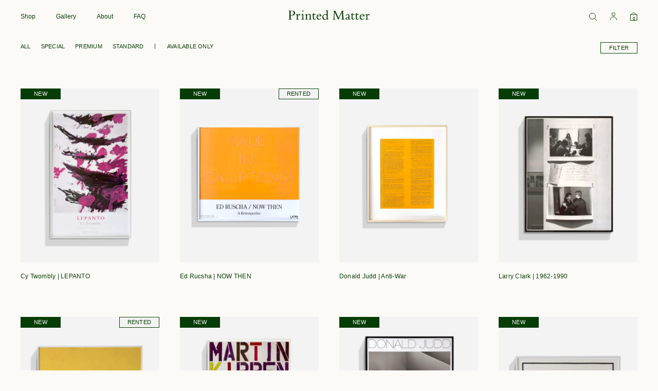

--- FILE ---
content_type: text/html; charset=UTF-8
request_url: https://printedmatter.co/product/category/color/
body_size: 16117
content:
<!doctype html>
<html lang="ja">
<head>
	<!-- Google Tag Manager -->
<script>(function(w,d,s,l,i){w[l]=w[l]||[];w[l].push({'gtm.start':
	new Date().getTime(),event:'gtm.js'});var f=d.getElementsByTagName(s)[0],
	j=d.createElement(s),dl=l!='dataLayer'?'&l='+l:'';j.async=true;j.src=
	'https://www.googletagmanager.com/gtm.js?id='+i+dl;f.parentNode.insertBefore(j,f);
	})(window,document,'script','dataLayer','GTM-545239M');</script>
	<!-- End Google Tag Manager -->
	<meta charset="UTF-8">
	<meta name="description" content="">
	<meta name="viewport" content="width=device-width,initial-scale=1.0">
	<meta name="format-detection" content="telephone=no">
	<title>Color アーカイブ - Printed Matter</title>
	<script type="text/javascript">
/* <![CDATA[ */
window.JetpackScriptData = {"site":{"icon":"","title":"Printed Matter","host":"unknown","is_wpcom_platform":false}};
/* ]]> */
</script>
<meta name='robots' content='index, follow, max-image-preview:large, max-snippet:-1, max-video-preview:-1' />

	<!-- This site is optimized with the Yoast SEO plugin v25.5 - https://yoast.com/wordpress/plugins/seo/ -->
	<link rel="canonical" href="https://printedmatter.co/product/category/color/" />
	<link rel="next" href="https://printedmatter.co/product/category/color/page/2/" />
	<meta property="og:locale" content="ja_JP" />
	<meta property="og:type" content="article" />
	<meta property="og:title" content="Color アーカイブ - Printed Matter" />
	<meta property="og:url" content="https://printedmatter.co/product/category/color/" />
	<meta property="og:site_name" content="Printed Matter" />
	<meta name="twitter:card" content="summary_large_image" />
	<script type="application/ld+json" class="yoast-schema-graph">{"@context":"https://schema.org","@graph":[{"@type":"CollectionPage","@id":"https://printedmatter.co/product/category/color/","url":"https://printedmatter.co/product/category/color/","name":"Color アーカイブ - Printed Matter","isPartOf":{"@id":"https://printedmatter.co/#website"},"primaryImageOfPage":{"@id":"https://printedmatter.co/product/category/color/#primaryimage"},"image":{"@id":"https://printedmatter.co/product/category/color/#primaryimage"},"thumbnailUrl":"https://printedmatter.co/wp-content/uploads/2025/07/PM_Twombly_Lepanto_Retouch.jpg","breadcrumb":{"@id":"https://printedmatter.co/product/category/color/#breadcrumb"},"inLanguage":"ja"},{"@type":"ImageObject","inLanguage":"ja","@id":"https://printedmatter.co/product/category/color/#primaryimage","url":"https://printedmatter.co/wp-content/uploads/2025/07/PM_Twombly_Lepanto_Retouch.jpg","contentUrl":"https://printedmatter.co/wp-content/uploads/2025/07/PM_Twombly_Lepanto_Retouch.jpg","width":1108,"height":1385},{"@type":"BreadcrumbList","@id":"https://printedmatter.co/product/category/color/#breadcrumb","itemListElement":[{"@type":"ListItem","position":1,"name":"Home","item":"https://printedmatter.co/"},{"@type":"ListItem","position":2,"name":"Color"}]},{"@type":"WebSite","@id":"https://printedmatter.co/#website","url":"https://printedmatter.co/","name":"Printed Matter","description":"","potentialAction":[{"@type":"SearchAction","target":{"@type":"EntryPoint","urlTemplate":"https://printedmatter.co/?s={search_term_string}"},"query-input":{"@type":"PropertyValueSpecification","valueRequired":true,"valueName":"search_term_string"}}],"inLanguage":"ja"}]}</script>
	<!-- / Yoast SEO plugin. -->


<link rel="alternate" type="application/rss+xml" title="Printed Matter &raquo; Color カテゴリー のフィード" href="https://printedmatter.co/product/category/color/feed/" />
<style id='wp-img-auto-sizes-contain-inline-css' type='text/css'>
img:is([sizes=auto i],[sizes^="auto," i]){contain-intrinsic-size:3000px 1500px}
/*# sourceURL=wp-img-auto-sizes-contain-inline-css */
</style>
<style id='wp-emoji-styles-inline-css' type='text/css'>

	img.wp-smiley, img.emoji {
		display: inline !important;
		border: none !important;
		box-shadow: none !important;
		height: 1em !important;
		width: 1em !important;
		margin: 0 0.07em !important;
		vertical-align: -0.1em !important;
		background: none !important;
		padding: 0 !important;
	}
/*# sourceURL=wp-emoji-styles-inline-css */
</style>
<style id='wp-block-library-inline-css' type='text/css'>
:root{--wp-block-synced-color:#7a00df;--wp-block-synced-color--rgb:122,0,223;--wp-bound-block-color:var(--wp-block-synced-color);--wp-editor-canvas-background:#ddd;--wp-admin-theme-color:#007cba;--wp-admin-theme-color--rgb:0,124,186;--wp-admin-theme-color-darker-10:#006ba1;--wp-admin-theme-color-darker-10--rgb:0,107,160.5;--wp-admin-theme-color-darker-20:#005a87;--wp-admin-theme-color-darker-20--rgb:0,90,135;--wp-admin-border-width-focus:2px}@media (min-resolution:192dpi){:root{--wp-admin-border-width-focus:1.5px}}.wp-element-button{cursor:pointer}:root .has-very-light-gray-background-color{background-color:#eee}:root .has-very-dark-gray-background-color{background-color:#313131}:root .has-very-light-gray-color{color:#eee}:root .has-very-dark-gray-color{color:#313131}:root .has-vivid-green-cyan-to-vivid-cyan-blue-gradient-background{background:linear-gradient(135deg,#00d084,#0693e3)}:root .has-purple-crush-gradient-background{background:linear-gradient(135deg,#34e2e4,#4721fb 50%,#ab1dfe)}:root .has-hazy-dawn-gradient-background{background:linear-gradient(135deg,#faaca8,#dad0ec)}:root .has-subdued-olive-gradient-background{background:linear-gradient(135deg,#fafae1,#67a671)}:root .has-atomic-cream-gradient-background{background:linear-gradient(135deg,#fdd79a,#004a59)}:root .has-nightshade-gradient-background{background:linear-gradient(135deg,#330968,#31cdcf)}:root .has-midnight-gradient-background{background:linear-gradient(135deg,#020381,#2874fc)}:root{--wp--preset--font-size--normal:16px;--wp--preset--font-size--huge:42px}.has-regular-font-size{font-size:1em}.has-larger-font-size{font-size:2.625em}.has-normal-font-size{font-size:var(--wp--preset--font-size--normal)}.has-huge-font-size{font-size:var(--wp--preset--font-size--huge)}.has-text-align-center{text-align:center}.has-text-align-left{text-align:left}.has-text-align-right{text-align:right}.has-fit-text{white-space:nowrap!important}#end-resizable-editor-section{display:none}.aligncenter{clear:both}.items-justified-left{justify-content:flex-start}.items-justified-center{justify-content:center}.items-justified-right{justify-content:flex-end}.items-justified-space-between{justify-content:space-between}.screen-reader-text{border:0;clip-path:inset(50%);height:1px;margin:-1px;overflow:hidden;padding:0;position:absolute;width:1px;word-wrap:normal!important}.screen-reader-text:focus{background-color:#ddd;clip-path:none;color:#444;display:block;font-size:1em;height:auto;left:5px;line-height:normal;padding:15px 23px 14px;text-decoration:none;top:5px;width:auto;z-index:100000}html :where(.has-border-color){border-style:solid}html :where([style*=border-top-color]){border-top-style:solid}html :where([style*=border-right-color]){border-right-style:solid}html :where([style*=border-bottom-color]){border-bottom-style:solid}html :where([style*=border-left-color]){border-left-style:solid}html :where([style*=border-width]){border-style:solid}html :where([style*=border-top-width]){border-top-style:solid}html :where([style*=border-right-width]){border-right-style:solid}html :where([style*=border-bottom-width]){border-bottom-style:solid}html :where([style*=border-left-width]){border-left-style:solid}html :where(img[class*=wp-image-]){height:auto;max-width:100%}:where(figure){margin:0 0 1em}html :where(.is-position-sticky){--wp-admin--admin-bar--position-offset:var(--wp-admin--admin-bar--height,0px)}@media screen and (max-width:600px){html :where(.is-position-sticky){--wp-admin--admin-bar--position-offset:0px}}

/*# sourceURL=wp-block-library-inline-css */
</style><link rel='stylesheet' id='wc-blocks-style-css' href='https://printedmatter.co/wp-content/plugins/woocommerce/assets/client/blocks/wc-blocks.css?ver=wc-9.8.6' type='text/css' media='all' />
<style id='global-styles-inline-css' type='text/css'>
:root{--wp--preset--aspect-ratio--square: 1;--wp--preset--aspect-ratio--4-3: 4/3;--wp--preset--aspect-ratio--3-4: 3/4;--wp--preset--aspect-ratio--3-2: 3/2;--wp--preset--aspect-ratio--2-3: 2/3;--wp--preset--aspect-ratio--16-9: 16/9;--wp--preset--aspect-ratio--9-16: 9/16;--wp--preset--color--black: #000000;--wp--preset--color--cyan-bluish-gray: #abb8c3;--wp--preset--color--white: #ffffff;--wp--preset--color--pale-pink: #f78da7;--wp--preset--color--vivid-red: #cf2e2e;--wp--preset--color--luminous-vivid-orange: #ff6900;--wp--preset--color--luminous-vivid-amber: #fcb900;--wp--preset--color--light-green-cyan: #7bdcb5;--wp--preset--color--vivid-green-cyan: #00d084;--wp--preset--color--pale-cyan-blue: #8ed1fc;--wp--preset--color--vivid-cyan-blue: #0693e3;--wp--preset--color--vivid-purple: #9b51e0;--wp--preset--gradient--vivid-cyan-blue-to-vivid-purple: linear-gradient(135deg,rgb(6,147,227) 0%,rgb(155,81,224) 100%);--wp--preset--gradient--light-green-cyan-to-vivid-green-cyan: linear-gradient(135deg,rgb(122,220,180) 0%,rgb(0,208,130) 100%);--wp--preset--gradient--luminous-vivid-amber-to-luminous-vivid-orange: linear-gradient(135deg,rgb(252,185,0) 0%,rgb(255,105,0) 100%);--wp--preset--gradient--luminous-vivid-orange-to-vivid-red: linear-gradient(135deg,rgb(255,105,0) 0%,rgb(207,46,46) 100%);--wp--preset--gradient--very-light-gray-to-cyan-bluish-gray: linear-gradient(135deg,rgb(238,238,238) 0%,rgb(169,184,195) 100%);--wp--preset--gradient--cool-to-warm-spectrum: linear-gradient(135deg,rgb(74,234,220) 0%,rgb(151,120,209) 20%,rgb(207,42,186) 40%,rgb(238,44,130) 60%,rgb(251,105,98) 80%,rgb(254,248,76) 100%);--wp--preset--gradient--blush-light-purple: linear-gradient(135deg,rgb(255,206,236) 0%,rgb(152,150,240) 100%);--wp--preset--gradient--blush-bordeaux: linear-gradient(135deg,rgb(254,205,165) 0%,rgb(254,45,45) 50%,rgb(107,0,62) 100%);--wp--preset--gradient--luminous-dusk: linear-gradient(135deg,rgb(255,203,112) 0%,rgb(199,81,192) 50%,rgb(65,88,208) 100%);--wp--preset--gradient--pale-ocean: linear-gradient(135deg,rgb(255,245,203) 0%,rgb(182,227,212) 50%,rgb(51,167,181) 100%);--wp--preset--gradient--electric-grass: linear-gradient(135deg,rgb(202,248,128) 0%,rgb(113,206,126) 100%);--wp--preset--gradient--midnight: linear-gradient(135deg,rgb(2,3,129) 0%,rgb(40,116,252) 100%);--wp--preset--font-size--small: 13px;--wp--preset--font-size--medium: 20px;--wp--preset--font-size--large: 36px;--wp--preset--font-size--x-large: 42px;--wp--preset--spacing--20: 0.44rem;--wp--preset--spacing--30: 0.67rem;--wp--preset--spacing--40: 1rem;--wp--preset--spacing--50: 1.5rem;--wp--preset--spacing--60: 2.25rem;--wp--preset--spacing--70: 3.38rem;--wp--preset--spacing--80: 5.06rem;--wp--preset--shadow--natural: 6px 6px 9px rgba(0, 0, 0, 0.2);--wp--preset--shadow--deep: 12px 12px 50px rgba(0, 0, 0, 0.4);--wp--preset--shadow--sharp: 6px 6px 0px rgba(0, 0, 0, 0.2);--wp--preset--shadow--outlined: 6px 6px 0px -3px rgb(255, 255, 255), 6px 6px rgb(0, 0, 0);--wp--preset--shadow--crisp: 6px 6px 0px rgb(0, 0, 0);}:where(.is-layout-flex){gap: 0.5em;}:where(.is-layout-grid){gap: 0.5em;}body .is-layout-flex{display: flex;}.is-layout-flex{flex-wrap: wrap;align-items: center;}.is-layout-flex > :is(*, div){margin: 0;}body .is-layout-grid{display: grid;}.is-layout-grid > :is(*, div){margin: 0;}:where(.wp-block-columns.is-layout-flex){gap: 2em;}:where(.wp-block-columns.is-layout-grid){gap: 2em;}:where(.wp-block-post-template.is-layout-flex){gap: 1.25em;}:where(.wp-block-post-template.is-layout-grid){gap: 1.25em;}.has-black-color{color: var(--wp--preset--color--black) !important;}.has-cyan-bluish-gray-color{color: var(--wp--preset--color--cyan-bluish-gray) !important;}.has-white-color{color: var(--wp--preset--color--white) !important;}.has-pale-pink-color{color: var(--wp--preset--color--pale-pink) !important;}.has-vivid-red-color{color: var(--wp--preset--color--vivid-red) !important;}.has-luminous-vivid-orange-color{color: var(--wp--preset--color--luminous-vivid-orange) !important;}.has-luminous-vivid-amber-color{color: var(--wp--preset--color--luminous-vivid-amber) !important;}.has-light-green-cyan-color{color: var(--wp--preset--color--light-green-cyan) !important;}.has-vivid-green-cyan-color{color: var(--wp--preset--color--vivid-green-cyan) !important;}.has-pale-cyan-blue-color{color: var(--wp--preset--color--pale-cyan-blue) !important;}.has-vivid-cyan-blue-color{color: var(--wp--preset--color--vivid-cyan-blue) !important;}.has-vivid-purple-color{color: var(--wp--preset--color--vivid-purple) !important;}.has-black-background-color{background-color: var(--wp--preset--color--black) !important;}.has-cyan-bluish-gray-background-color{background-color: var(--wp--preset--color--cyan-bluish-gray) !important;}.has-white-background-color{background-color: var(--wp--preset--color--white) !important;}.has-pale-pink-background-color{background-color: var(--wp--preset--color--pale-pink) !important;}.has-vivid-red-background-color{background-color: var(--wp--preset--color--vivid-red) !important;}.has-luminous-vivid-orange-background-color{background-color: var(--wp--preset--color--luminous-vivid-orange) !important;}.has-luminous-vivid-amber-background-color{background-color: var(--wp--preset--color--luminous-vivid-amber) !important;}.has-light-green-cyan-background-color{background-color: var(--wp--preset--color--light-green-cyan) !important;}.has-vivid-green-cyan-background-color{background-color: var(--wp--preset--color--vivid-green-cyan) !important;}.has-pale-cyan-blue-background-color{background-color: var(--wp--preset--color--pale-cyan-blue) !important;}.has-vivid-cyan-blue-background-color{background-color: var(--wp--preset--color--vivid-cyan-blue) !important;}.has-vivid-purple-background-color{background-color: var(--wp--preset--color--vivid-purple) !important;}.has-black-border-color{border-color: var(--wp--preset--color--black) !important;}.has-cyan-bluish-gray-border-color{border-color: var(--wp--preset--color--cyan-bluish-gray) !important;}.has-white-border-color{border-color: var(--wp--preset--color--white) !important;}.has-pale-pink-border-color{border-color: var(--wp--preset--color--pale-pink) !important;}.has-vivid-red-border-color{border-color: var(--wp--preset--color--vivid-red) !important;}.has-luminous-vivid-orange-border-color{border-color: var(--wp--preset--color--luminous-vivid-orange) !important;}.has-luminous-vivid-amber-border-color{border-color: var(--wp--preset--color--luminous-vivid-amber) !important;}.has-light-green-cyan-border-color{border-color: var(--wp--preset--color--light-green-cyan) !important;}.has-vivid-green-cyan-border-color{border-color: var(--wp--preset--color--vivid-green-cyan) !important;}.has-pale-cyan-blue-border-color{border-color: var(--wp--preset--color--pale-cyan-blue) !important;}.has-vivid-cyan-blue-border-color{border-color: var(--wp--preset--color--vivid-cyan-blue) !important;}.has-vivid-purple-border-color{border-color: var(--wp--preset--color--vivid-purple) !important;}.has-vivid-cyan-blue-to-vivid-purple-gradient-background{background: var(--wp--preset--gradient--vivid-cyan-blue-to-vivid-purple) !important;}.has-light-green-cyan-to-vivid-green-cyan-gradient-background{background: var(--wp--preset--gradient--light-green-cyan-to-vivid-green-cyan) !important;}.has-luminous-vivid-amber-to-luminous-vivid-orange-gradient-background{background: var(--wp--preset--gradient--luminous-vivid-amber-to-luminous-vivid-orange) !important;}.has-luminous-vivid-orange-to-vivid-red-gradient-background{background: var(--wp--preset--gradient--luminous-vivid-orange-to-vivid-red) !important;}.has-very-light-gray-to-cyan-bluish-gray-gradient-background{background: var(--wp--preset--gradient--very-light-gray-to-cyan-bluish-gray) !important;}.has-cool-to-warm-spectrum-gradient-background{background: var(--wp--preset--gradient--cool-to-warm-spectrum) !important;}.has-blush-light-purple-gradient-background{background: var(--wp--preset--gradient--blush-light-purple) !important;}.has-blush-bordeaux-gradient-background{background: var(--wp--preset--gradient--blush-bordeaux) !important;}.has-luminous-dusk-gradient-background{background: var(--wp--preset--gradient--luminous-dusk) !important;}.has-pale-ocean-gradient-background{background: var(--wp--preset--gradient--pale-ocean) !important;}.has-electric-grass-gradient-background{background: var(--wp--preset--gradient--electric-grass) !important;}.has-midnight-gradient-background{background: var(--wp--preset--gradient--midnight) !important;}.has-small-font-size{font-size: var(--wp--preset--font-size--small) !important;}.has-medium-font-size{font-size: var(--wp--preset--font-size--medium) !important;}.has-large-font-size{font-size: var(--wp--preset--font-size--large) !important;}.has-x-large-font-size{font-size: var(--wp--preset--font-size--x-large) !important;}
/*# sourceURL=global-styles-inline-css */
</style>

<style id='classic-theme-styles-inline-css' type='text/css'>
/*! This file is auto-generated */
.wp-block-button__link{color:#fff;background-color:#32373c;border-radius:9999px;box-shadow:none;text-decoration:none;padding:calc(.667em + 2px) calc(1.333em + 2px);font-size:1.125em}.wp-block-file__button{background:#32373c;color:#fff;text-decoration:none}
/*# sourceURL=/wp-includes/css/classic-themes.min.css */
</style>
<link rel='stylesheet' id='woocommerce-layout-css' href='https://printedmatter.co/wp-content/plugins/woocommerce/assets/css/woocommerce-layout.css?ver=9.8.6' type='text/css' media='all' />
<style id='woocommerce-layout-inline-css' type='text/css'>

	.infinite-scroll .woocommerce-pagination {
		display: none;
	}
/*# sourceURL=woocommerce-layout-inline-css */
</style>
<link rel='stylesheet' id='woocommerce-smallscreen-css' href='https://printedmatter.co/wp-content/plugins/woocommerce/assets/css/woocommerce-smallscreen.css?ver=9.8.6' type='text/css' media='only screen and (max-width: 768px)' />
<link rel='stylesheet' id='woocommerce-general-css' href='https://printedmatter.co/wp-content/plugins/woocommerce/assets/css/woocommerce.css?ver=9.8.6' type='text/css' media='all' />
<style id='woocommerce-inline-inline-css' type='text/css'>
.woocommerce form .form-row .required { visibility: visible; }
/*# sourceURL=woocommerce-inline-inline-css */
</style>
<link rel='stylesheet' id='brands-styles-css' href='https://printedmatter.co/wp-content/plugins/woocommerce/assets/css/brands.css?ver=9.8.6' type='text/css' media='all' />
<link rel='stylesheet' id='wcsatt-css-css' href='https://printedmatter.co/wp-content/plugins/woocommerce-all-products-for-subscriptions/assets/css/frontend/woocommerce.css?ver=6.0.6' type='text/css' media='all' />
<link rel='stylesheet' id='wp-pagenavi-css' href='https://printedmatter.co/wp-content/plugins/wp-pagenavi/pagenavi-css.css?ver=2.70' type='text/css' media='all' />
<script type="text/javascript" src="https://printedmatter.co/wp-includes/js/jquery/jquery.min.js?ver=3.7.1" id="jquery-core-js"></script>
<script type="text/javascript" src="https://printedmatter.co/wp-includes/js/jquery/jquery-migrate.min.js?ver=3.4.1" id="jquery-migrate-js"></script>
<script type="text/javascript" src="https://printedmatter.co/wp-content/plugins/woocommerce/assets/js/jquery-blockui/jquery.blockUI.min.js?ver=2.7.0-wc.9.8.6" id="jquery-blockui-js" defer="defer" data-wp-strategy="defer"></script>
<script type="text/javascript" id="wc-add-to-cart-js-extra">
/* <![CDATA[ */
var wc_add_to_cart_params = {"ajax_url":"/wp-admin/admin-ajax.php","wc_ajax_url":"/?wc-ajax=%%endpoint%%","i18n_view_cart":"\u304a\u8cb7\u3044\u7269\u30ab\u30b4\u3092\u8868\u793a","cart_url":"https://printedmatter.co/cart/","is_cart":"","cart_redirect_after_add":"no"};
//# sourceURL=wc-add-to-cart-js-extra
/* ]]> */
</script>
<script type="text/javascript" src="https://printedmatter.co/wp-content/plugins/woocommerce/assets/js/frontend/add-to-cart.min.js?ver=9.8.6" id="wc-add-to-cart-js" defer="defer" data-wp-strategy="defer"></script>
<script type="text/javascript" src="https://printedmatter.co/wp-content/plugins/woocommerce/assets/js/js-cookie/js.cookie.min.js?ver=2.1.4-wc.9.8.6" id="js-cookie-js" defer="defer" data-wp-strategy="defer"></script>
<script type="text/javascript" id="woocommerce-js-extra">
/* <![CDATA[ */
var woocommerce_params = {"ajax_url":"/wp-admin/admin-ajax.php","wc_ajax_url":"/?wc-ajax=%%endpoint%%","i18n_password_show":"\u30d1\u30b9\u30ef\u30fc\u30c9\u3092\u8868\u793a","i18n_password_hide":"\u30d1\u30b9\u30ef\u30fc\u30c9\u3092\u96a0\u3059"};
//# sourceURL=woocommerce-js-extra
/* ]]> */
</script>
<script type="text/javascript" src="https://printedmatter.co/wp-content/plugins/woocommerce/assets/js/frontend/woocommerce.min.js?ver=9.8.6" id="woocommerce-js" defer="defer" data-wp-strategy="defer"></script>
<link rel="https://api.w.org/" href="https://printedmatter.co/wp-json/" /><link rel="alternate" title="JSON" type="application/json" href="https://printedmatter.co/wp-json/wp/v2/product_cat/43" /><link rel="EditURI" type="application/rsd+xml" title="RSD" href="https://printedmatter.co/xmlrpc.php?rsd" />
<meta name="generator" content="WordPress 6.9" />
<meta name="generator" content="WooCommerce 9.8.6" />
	<noscript><style>.woocommerce-product-gallery{ opacity: 1 !important; }</style></noscript>
	
	<link rel="shortcut icon" type="image/x-icon" href="https://printedmatter.co/wp-content/themes/printedmatter/assets/img/favicon.ico">
	<link rel="apple-touch-icon" type="image/png" href="https://printedmatter.co/wp-content/themes/printedmatter/assets/img/apple-touch-icon-180x180.png">
	<link rel="icon" type="image/png" href="https://printedmatter.co/wp-content/themes/printedmatter/assets/img/icon-192x192.png">
	<link rel="stylesheet" href="https://printedmatter.co/wp-content/themes/printedmatter/assets/css/style.css?v=250619">

	<script async type="text/javascript" src="https://static.klaviyo.com/onsite/js/klaviyo.js?company_id=SYQySW"></script>
<link rel='stylesheet' id='wc-square-cart-checkout-block-css' href='https://printedmatter.co/wp-content/plugins/woocommerce-square/build/assets/frontend/wc-square-cart-checkout-blocks.css?ver=4.9.1' type='text/css' media='all' />
</head>
<body class=" tmpl--product-category">
	<!-- Google Tag Manager (noscript) -->
<noscript><iframe src="https://www.googletagmanager.com/ns.html?id=GTM-545239M"
	height="0" width="0" style="display:none;visibility:hidden"></iframe></noscript>
	<!-- End Google Tag Manager (noscript) -->
	<div class="site-wrapper">
		<header class="site-header">
			<div class="container">
				<a href="https://printedmatter.co/" class="logo"><img src="https://printedmatter.co/wp-content/themes/printedmatter/assets/img/logo.svg" alt=""></a>
				<nav class="site-nav">
					<ul class="site-nav__menu">
						<li id="menu-item-149" class="menu-item menu-item-type-taxonomy menu-item-object-product_cat current-menu-ancestor current-menu-parent menu-item-has-children menu-item-149"><a href="https://printedmatter.co/product/category/poster/">Shop</a>
<div class='sub-menu-wrap'><ul class='sub-menu'>
	<li id="menu-item-1277" class="menu-item menu-item-type-taxonomy menu-item-object-product_cat menu-item-has-children menu-item-1277"><a href="https://printedmatter.co/product/category/poster/">View All</a>
	<div class='sub-menu-wrap'><ul class='sub-menu'>
		<li id="menu-item-1270" class="menu-item menu-item-type-taxonomy menu-item-object-product_cat menu-item-1270"><a href="https://printedmatter.co/product/category/new-in/">New Arrival</a></li>
		<li id="menu-item-1375" class="menu-item menu-item-type-taxonomy menu-item-object-product_cat menu-item-1375"><a href="https://printedmatter.co/product/category/available-for-purchase/">購入可能作品</a></li>
	</ul></div>
</li>
	<li id="menu-item-1249" class="menu-item menu-item-type-taxonomy menu-item-object-product_cat menu-item-has-children menu-item-1249"><a href="https://printedmatter.co/product/category/genre/">Genre</a>
	<div class='sub-menu-wrap'><ul class='sub-menu'>
		<li id="menu-item-1250" class="menu-item menu-item-type-taxonomy menu-item-object-product_cat menu-item-1250"><a href="https://printedmatter.co/product/category/genre/painting/">ペインティング</a></li>
		<li id="menu-item-1251" class="menu-item menu-item-type-taxonomy menu-item-object-product_cat menu-item-1251"><a href="https://printedmatter.co/product/category/genre/architecture/">建築</a></li>
		<li id="menu-item-1252" class="menu-item menu-item-type-taxonomy menu-item-object-product_cat menu-item-1252"><a href="https://printedmatter.co/product/category/genre/design/">デザイン</a></li>
		<li id="menu-item-1253" class="menu-item menu-item-type-taxonomy menu-item-object-product_cat menu-item-1253"><a href="https://printedmatter.co/product/category/genre/fasion/">ファッション</a></li>
		<li id="menu-item-1254" class="menu-item menu-item-type-taxonomy menu-item-object-product_cat menu-item-1254"><a href="https://printedmatter.co/product/category/genre/photography/">写真</a></li>
		<li id="menu-item-1255" class="menu-item menu-item-type-taxonomy menu-item-object-product_cat menu-item-1255"><a href="https://printedmatter.co/product/category/genre/%e3%82%bf%e3%82%a4%e3%83%9d%e3%82%b0%e3%83%a9%e3%83%95%e3%82%a3/">タイポグラフィ</a></li>
		<li id="menu-item-1256" class="menu-item menu-item-type-taxonomy menu-item-object-product_cat menu-item-1256"><a href="https://printedmatter.co/product/category/genre/pop-art/">ポップアート</a></li>
		<li id="menu-item-1257" class="menu-item menu-item-type-taxonomy menu-item-object-product_cat menu-item-1257"><a href="https://printedmatter.co/product/category/genre/sculpture/">彫刻</a></li>
		<li id="menu-item-1258" class="menu-item menu-item-type-taxonomy menu-item-object-product_cat menu-item-1258"><a href="https://printedmatter.co/product/category/genre/abstract/">抽象</a></li>
		<li id="menu-item-1259" class="menu-item menu-item-type-taxonomy menu-item-object-product_cat menu-item-1259"><a href="https://printedmatter.co/product/category/genre/movie/">映画</a></li>
		<li id="menu-item-1260" class="menu-item menu-item-type-taxonomy menu-item-object-product_cat menu-item-1260"><a href="https://printedmatter.co/product/category/genre/music/">音楽</a></li>
	</ul></div>
</li>
	<li id="menu-item-1261" class="menu-item menu-item-type-taxonomy menu-item-object-product_cat menu-item-has-children menu-item-1261"><a href="https://printedmatter.co/product/category/size/">Size</a>
	<div class='sub-menu-wrap'><ul class='sub-menu'>
		<li id="menu-item-1262" class="menu-item menu-item-type-taxonomy menu-item-object-product_cat menu-item-1262"><a href="https://printedmatter.co/product/category/size/small/">Small</a></li>
		<li id="menu-item-1263" class="menu-item menu-item-type-taxonomy menu-item-object-product_cat menu-item-1263"><a href="https://printedmatter.co/product/category/size/medium/">Medium</a></li>
		<li id="menu-item-1264" class="menu-item menu-item-type-taxonomy menu-item-object-product_cat menu-item-1264"><a href="https://printedmatter.co/product/category/size/large/">Large</a></li>
		<li id="menu-item-1265" class="menu-item menu-item-type-taxonomy menu-item-object-product_cat menu-item-1265"><a href="https://printedmatter.co/product/category/size/x-large/">X Large</a></li>
	</ul></div>
</li>
	<li id="menu-item-1266" class="menu-item menu-item-type-taxonomy menu-item-object-product_cat current-menu-item menu-item-has-children menu-item-1266"><a href="https://printedmatter.co/product/category/color/" aria-current="page">Color</a>
	<div class='sub-menu-wrap'><ul class='sub-menu'>
		<li id="menu-item-1267" class="menu-item menu-item-type-taxonomy menu-item-object-product_cat menu-item-1267"><a href="https://printedmatter.co/product/category/color/black-and-white/">Black and White</a></li>
		<li id="menu-item-1268" class="menu-item menu-item-type-taxonomy menu-item-object-product_cat menu-item-1268"><a href="https://printedmatter.co/product/category/color/color-color/">Color</a></li>
	</ul></div>
</li>
</ul></div>
</li>
<li id="menu-item-12295" class="menu-item menu-item-type-post_type_archive menu-item-object-gallery menu-item-12295"><a href="https://printedmatter.co/gallery/">Gallery</a></li>
<li id="menu-item-98" class="menu-item menu-item-type-post_type menu-item-object-page menu-item-98"><a href="https://printedmatter.co/about/">About</a></li>
<li id="menu-item-723" class="menu-item menu-item-type-post_type menu-item-object-page menu-item-723"><a href="https://printedmatter.co/how-it-works/">FAQ</a></li>
					</ul>
										<div class="site-nav__banner">						
						<a href="https://printedmatter.co/product/category/genre/pop-art/">
							<div class="site-nav__banner-image">
								<img src="https://printedmatter.co/wp-content/uploads/2023/03/banner_01.jpg" alt="">
							</div>
							<p class="site-nav__banner-text">ポップアート</p>
														<p class="site-nav__banner-text">Andy Warhol | Levis</p>
													</a>
					</div>
									</nav>
				<nav class="store-nav">
					<ul class="store-nav__menu">
						<li><button type="button" class="toggle-search-box-button"><img src="https://printedmatter.co/wp-content/themes/printedmatter/assets/img/icon_search_01.svg" alt=""></button></li>
						<li class="md-hidden"><a href="https://printedmatter.co/my-account/"><img src="https://printedmatter.co/wp-content/themes/printedmatter/assets/img/icon_account_01.svg" alt=""></a></li>
						<li><a href="https://printedmatter.co/cart/" class="store-nav__menu-item--cart"><img src="https://printedmatter.co/wp-content/themes/printedmatter/assets/img/icon_cart_01.svg" alt=""><span class="count">0</span></a></li>					</ul>
				</nav>
				
				<div class="search-box">
					<div class="container"><div class="widget woocommerce widget_product_search"><form role="search" method="get" class="woocommerce-product-search" action="https://printedmatter.co/">
	<label class="screen-reader-text" for="woocommerce-product-search-field-0">検索対象:</label>
	<input type="search" id="woocommerce-product-search-field-0" class="search-field" placeholder="商品検索 &hellip;" value="" name="s" />
	<button type="submit" value="検索" class="">検索</button>
	<input type="hidden" name="post_type" value="product" />
</form>
</div></div>
				</div>	

				<button type="button" class="hamburger-button toggle-nav-button"><span class="bar"></span></button>

				<nav class="site-nav--sm">
					<div id="site-nav__scrollbar">
						<ul class="site-nav__menu">
							<li class="menu-item menu-item-type-taxonomy menu-item-object-product_cat current-menu-ancestor current-menu-parent menu-item-has-children menu-item-149"><a href="https://printedmatter.co/product/category/poster/">Shop</a>
<ul class="sub-menu">
	<li class="menu-item menu-item-type-taxonomy menu-item-object-product_cat menu-item-has-children menu-item-1277"><a href="https://printedmatter.co/product/category/poster/">View All</a>
	<ul class="sub-menu">
		<li class="menu-item menu-item-type-taxonomy menu-item-object-product_cat menu-item-1270"><a href="https://printedmatter.co/product/category/new-in/">New Arrival</a></li>
		<li class="menu-item menu-item-type-taxonomy menu-item-object-product_cat menu-item-1375"><a href="https://printedmatter.co/product/category/available-for-purchase/">購入可能作品</a></li>
	</ul>
</li>
	<li class="menu-item menu-item-type-taxonomy menu-item-object-product_cat menu-item-has-children menu-item-1249"><a href="https://printedmatter.co/product/category/genre/">Genre</a>
	<ul class="sub-menu">
		<li class="menu-item menu-item-type-taxonomy menu-item-object-product_cat menu-item-1250"><a href="https://printedmatter.co/product/category/genre/painting/">ペインティング</a></li>
		<li class="menu-item menu-item-type-taxonomy menu-item-object-product_cat menu-item-1251"><a href="https://printedmatter.co/product/category/genre/architecture/">建築</a></li>
		<li class="menu-item menu-item-type-taxonomy menu-item-object-product_cat menu-item-1252"><a href="https://printedmatter.co/product/category/genre/design/">デザイン</a></li>
		<li class="menu-item menu-item-type-taxonomy menu-item-object-product_cat menu-item-1253"><a href="https://printedmatter.co/product/category/genre/fasion/">ファッション</a></li>
		<li class="menu-item menu-item-type-taxonomy menu-item-object-product_cat menu-item-1254"><a href="https://printedmatter.co/product/category/genre/photography/">写真</a></li>
		<li class="menu-item menu-item-type-taxonomy menu-item-object-product_cat menu-item-1255"><a href="https://printedmatter.co/product/category/genre/%e3%82%bf%e3%82%a4%e3%83%9d%e3%82%b0%e3%83%a9%e3%83%95%e3%82%a3/">タイポグラフィ</a></li>
		<li class="menu-item menu-item-type-taxonomy menu-item-object-product_cat menu-item-1256"><a href="https://printedmatter.co/product/category/genre/pop-art/">ポップアート</a></li>
		<li class="menu-item menu-item-type-taxonomy menu-item-object-product_cat menu-item-1257"><a href="https://printedmatter.co/product/category/genre/sculpture/">彫刻</a></li>
		<li class="menu-item menu-item-type-taxonomy menu-item-object-product_cat menu-item-1258"><a href="https://printedmatter.co/product/category/genre/abstract/">抽象</a></li>
		<li class="menu-item menu-item-type-taxonomy menu-item-object-product_cat menu-item-1259"><a href="https://printedmatter.co/product/category/genre/movie/">映画</a></li>
		<li class="menu-item menu-item-type-taxonomy menu-item-object-product_cat menu-item-1260"><a href="https://printedmatter.co/product/category/genre/music/">音楽</a></li>
	</ul>
</li>
	<li class="menu-item menu-item-type-taxonomy menu-item-object-product_cat menu-item-has-children menu-item-1261"><a href="https://printedmatter.co/product/category/size/">Size</a>
	<ul class="sub-menu">
		<li class="menu-item menu-item-type-taxonomy menu-item-object-product_cat menu-item-1262"><a href="https://printedmatter.co/product/category/size/small/">Small</a></li>
		<li class="menu-item menu-item-type-taxonomy menu-item-object-product_cat menu-item-1263"><a href="https://printedmatter.co/product/category/size/medium/">Medium</a></li>
		<li class="menu-item menu-item-type-taxonomy menu-item-object-product_cat menu-item-1264"><a href="https://printedmatter.co/product/category/size/large/">Large</a></li>
		<li class="menu-item menu-item-type-taxonomy menu-item-object-product_cat menu-item-1265"><a href="https://printedmatter.co/product/category/size/x-large/">X Large</a></li>
	</ul>
</li>
	<li class="menu-item menu-item-type-taxonomy menu-item-object-product_cat current-menu-item menu-item-has-children menu-item-1266"><a href="https://printedmatter.co/product/category/color/" aria-current="page">Color</a>
	<ul class="sub-menu">
		<li class="menu-item menu-item-type-taxonomy menu-item-object-product_cat menu-item-1267"><a href="https://printedmatter.co/product/category/color/black-and-white/">Black and White</a></li>
		<li class="menu-item menu-item-type-taxonomy menu-item-object-product_cat menu-item-1268"><a href="https://printedmatter.co/product/category/color/color-color/">Color</a></li>
	</ul>
</li>
</ul>
</li>
<li class="menu-item menu-item-type-post_type_archive menu-item-object-gallery menu-item-12295"><a href="https://printedmatter.co/gallery/">Gallery</a></li>
<li class="menu-item menu-item-type-post_type menu-item-object-page menu-item-98"><a href="https://printedmatter.co/about/">About</a></li>
<li class="menu-item menu-item-type-post_type menu-item-object-page menu-item-723"><a href="https://printedmatter.co/how-it-works/">FAQ</a></li>
							<li><a href="https://printedmatter.co/my-account/">My Account</a></li>
						</ul>
					</div>
				</nav>

			</div>
		</header>
		<main class="site-trunk"><div id="primary" class="content-area"><main id="main" class="site-main" role="main"><nav class="woocommerce-breadcrumb" aria-label="Breadcrumb">	<div class="container">
<a href="https://printedmatter.co">ホーム</a>&nbsp;&#47;&nbsp;Color</div>
</nav><header class="woocommerce-products-header">
	<div class="container">
					<h1 class="woocommerce-products-header__title page-title">Color</h1>
						<nav class="archive-nav">
			<ul class="archive-nav__menu">
				<li>
					<a href="https://printedmatter.co/product/category/poster/">ALL</a>
				</li>
				<li>
					<a href="https://printedmatter.co/product/category/special/" class="">SPECIAL</a>
				</li>
				<li>
					<a href="https://printedmatter.co/product/category/premium/" class="">PREMIUM</a>
				</li>
				<li>
					<a href="https://printedmatter.co/product/category/standard/" class="">STANDARD</a>
				</li>
				<li class="archive-nav__menu-item--available">
					<a href="https://printedmatter.co/product/category/poster/?_stock_status=1" class="">AVAILABLE ONLY</a>
				</li>
			</ul>
		</nav>
		<div class="filter-nav-container">
			<button class="toggle-filter-nav-button button--secondary">FILTER</button>
			<nav class="filter-nav">
				<div class="row">
										<dl class="col col-6">
						<dt>
							GENRES:
						</dt>
						<dd>
							<ul>
															<li>
									<button type="button" data-cat="painting">ペインティング</button>
								</li>
															<li>
									<button type="button" data-cat="architecture">建築</button>
								</li>
															<li>
									<button type="button" data-cat="design">デザイン</button>
								</li>
															<li>
									<button type="button" data-cat="fasion">ファッション</button>
								</li>
															<li>
									<button type="button" data-cat="photography">写真</button>
								</li>
															<li>
									<button type="button" data-cat="%e3%82%bf%e3%82%a4%e3%83%9d%e3%82%b0%e3%83%a9%e3%83%95%e3%82%a3">タイポグラフィ</button>
								</li>
															<li>
									<button type="button" data-cat="pop-art">ポップアート</button>
								</li>
															<li>
									<button type="button" data-cat="sculpture">彫刻</button>
								</li>
															<li>
									<button type="button" data-cat="abstract">抽象</button>
								</li>
															<li>
									<button type="button" data-cat="movie">映画</button>
								</li>
															<li>
									<button type="button" data-cat="music">音楽</button>
								</li>
														</ul>
						</dd>
					</dl>
					<dl class="col col-6">
						<dt>SIZE:</dt>
						<dd>
							<ul>
															<li>
									<button type="button" data-cat="small">Small</button>
								</li>
															<li>
									<button type="button" data-cat="medium">Medium</button>
								</li>
															<li>
									<button type="button" data-cat="large">Large</button>
								</li>
															<li>
									<button type="button" data-cat="x-large">X Large</button>
								</li>
														</ul>
						</dd>
						<dt>COLOR:</dt>
						<dd>
							<ul>
																	<li>
										<button type="button" data-cat="black-and-white">Black and White</button>
									</li>
																	<li>
										<button type="button" data-cat="color-color">Color</button>
									</li>
																</ul>
						</dd>
					</dl>
				</div>
				<button type="button" class="button--secondary" data-cat="clear">絞り込みをクリア</a>
			</nav>
		</div>
	</div>
</header>
<section class="contents-section woocommerce">
	<div class="container">

	<div class="woocommerce-notices-wrapper"></div><p class="woocommerce-result-count" >
	結果の1～24/132を表示しています</p>
<form class="woocommerce-ordering" method="get">
		<select
		name="orderby"
		class="orderby"
					aria-label="ストアでの注文"
			>
					<option value="menu_order"  selected='selected'>デフォルト表示</option>
					<option value="popularity" >人気順</option>
					<option value="rating" >平均評価順</option>
					<option value="date" >新しい順に並べ替え</option>
					<option value="price" >価格順: 安い	高い</option>
					<option value="price-desc" >価格順: 高い	安い</option>
			</select>
	<input type="hidden" name="paged" value="1" />
	</form>
<ul class="products columns-4">
<li class="has-subscription-plans product type-product post-12318 status-publish first instock product_cat-color product_cat-color-color product_cat-genre product_cat-medium product_cat-new-in product_cat-plan product_cat-poster product_cat-size product_cat-standard product_cat-design product_cat-painting product_cat-abstract product_cat-available-for-purchase has-post-thumbnail sold-individually taxable shipping-taxable purchasable product-type-simple">
	<a href="https://printedmatter.co/product/cy-twombly-lepanto/" class="woocommerce-LoopProduct-link woocommerce-loop-product__link"><div class="product__thumbnail"><img width="300" height="375" src="https://printedmatter.co/wp-content/uploads/2025/07/PM_Twombly_Lepanto_Retouch-300x375.jpg" class="attachment-woocommerce_thumbnail size-woocommerce_thumbnail" alt="Cy Twombly | LEPANTO" decoding="async" fetchpriority="high" srcset="https://printedmatter.co/wp-content/uploads/2025/07/PM_Twombly_Lepanto_Retouch-300x375.jpg 300w, https://printedmatter.co/wp-content/uploads/2025/07/PM_Twombly_Lepanto_Retouch-240x300.jpg 240w, https://printedmatter.co/wp-content/uploads/2025/07/PM_Twombly_Lepanto_Retouch-819x1024.jpg 819w, https://printedmatter.co/wp-content/uploads/2025/07/PM_Twombly_Lepanto_Retouch-768x960.jpg 768w, https://printedmatter.co/wp-content/uploads/2025/07/PM_Twombly_Lepanto_Retouch-600x750.jpg 600w, https://printedmatter.co/wp-content/uploads/2025/07/PM_Twombly_Lepanto_Retouch.jpg 1108w" sizes="(max-width: 300px) 100vw, 300px" /></div><p class="product__status product__status--new">NEW</p><h2 class="woocommerce-loop-product__title">Cy Twombly | LEPANTO</h2>
	<span class="price"><span class="woocommerce-Price-amount amount"><bdi><span class="woocommerce-Price-currencySymbol">&yen;</span>66,000</bdi></span><small class="wcsatt-sub-options"> <span class="wcsatt-dash">—</span><span class="woocommerce-Price-amount amount"><bdi><span class="woocommerce-Price-currencySymbol">&yen;</span>4,400</bdi></span> <span class="subscription-details"></span><span class="unit">/月</span> で利用可能</small></span>
</a><a href="?add-to-cart=12318" aria-describedby="woocommerce_loop_add_to_cart_link_describedby_12318" data-quantity="1" class="button product_type_simple add_to_cart_button ajax_add_to_cart" data-product_id="12318" data-product_sku="CY_LP_1" aria-label="お買い物カゴに追加: 「Cy Twombly | LEPANTO」" rel="nofollow" data-success_message="「Cy Twombly | LEPANTO」をお買い物カゴに追加しました" data-product_name="Cy Twombly | LEPANTO" data-price="66000">カートに入れる</a>	<span id="woocommerce_loop_add_to_cart_link_describedby_12318" class="screen-reader-text">
			</span>
</li>
<li class="has-subscription-plans product type-product post-12317 status-publish outofstock product_cat-color product_cat-color-color product_cat-genre product_cat-large product_cat-new-in product_cat-plan product_cat-poster product_cat-size product_cat-standard product_cat-design product_cat-painting product_cat-available-for-purchase has-post-thumbnail sold-individually taxable shipping-taxable purchasable product-type-simple">
	<a href="https://printedmatter.co/product/ed-rucsha-now-then/" class="woocommerce-LoopProduct-link woocommerce-loop-product__link"><div class="product__thumbnail"><img width="300" height="375" src="https://printedmatter.co/wp-content/uploads/2025/07/PM_EdRuscha_NowThen_Retouch-300x375.jpg" class="attachment-woocommerce_thumbnail size-woocommerce_thumbnail" alt="Ed Rucsha | NOW THEN" decoding="async" srcset="https://printedmatter.co/wp-content/uploads/2025/07/PM_EdRuscha_NowThen_Retouch-300x375.jpg 300w, https://printedmatter.co/wp-content/uploads/2025/07/PM_EdRuscha_NowThen_Retouch-240x300.jpg 240w, https://printedmatter.co/wp-content/uploads/2025/07/PM_EdRuscha_NowThen_Retouch-819x1024.jpg 819w, https://printedmatter.co/wp-content/uploads/2025/07/PM_EdRuscha_NowThen_Retouch-768x960.jpg 768w, https://printedmatter.co/wp-content/uploads/2025/07/PM_EdRuscha_NowThen_Retouch-600x750.jpg 600w, https://printedmatter.co/wp-content/uploads/2025/07/PM_EdRuscha_NowThen_Retouch.jpg 1108w" sizes="(max-width: 300px) 100vw, 300px" /></div><p class="product__status product__status--new">NEW</p><p class="product__status product__status--stock">RENTED</p><h2 class="woocommerce-loop-product__title">Ed Rucsha | NOW THEN</h2>
	<span class="price"><span class="woocommerce-Price-amount amount"><bdi><span class="woocommerce-Price-currencySymbol">&yen;</span>55,000</bdi></span><small class="wcsatt-sub-options"> <span class="wcsatt-dash">—</span><span class="woocommerce-Price-amount amount"><bdi><span class="woocommerce-Price-currencySymbol">&yen;</span>4,400</bdi></span> <span class="subscription-details"></span><span class="unit">/月</span> で利用可能</small></span>
</a><a href="https://printedmatter.co/product/ed-rucsha-now-then/" aria-describedby="woocommerce_loop_add_to_cart_link_describedby_12317" data-quantity="1" class="button product_type_simple" data-product_id="12317" data-product_sku="ED_NT_1" aria-label="&ldquo;Ed Rucsha | NOW THEN&rdquo;の詳細を読む" rel="nofollow" data-success_message="" data-product_name="Ed Rucsha | NOW THEN" data-price="55000">カートに入れる</a>	<span id="woocommerce_loop_add_to_cart_link_describedby_12317" class="screen-reader-text">
			</span>
</li>
<li class="has-subscription-plans product type-product post-12316 status-publish instock product_cat-color product_cat-color-color product_cat-genre product_cat-medium product_cat-new-in product_cat-plan product_cat-poster product_cat-size product_cat-standard product_cat-architecture product_cat-sculpture product_cat-abstract product_cat-available-for-purchase has-post-thumbnail sold-individually taxable shipping-taxable purchasable product-type-simple">
	<a href="https://printedmatter.co/product/donald-judd-anti-war/" class="woocommerce-LoopProduct-link woocommerce-loop-product__link"><div class="product__thumbnail"><img width="300" height="375" src="https://printedmatter.co/wp-content/uploads/2025/07/PM_Judd_AntiWar_Retouch3-300x375.jpg" class="attachment-woocommerce_thumbnail size-woocommerce_thumbnail" alt="Donald Judd | Anti-War" decoding="async" srcset="https://printedmatter.co/wp-content/uploads/2025/07/PM_Judd_AntiWar_Retouch3-300x375.jpg 300w, https://printedmatter.co/wp-content/uploads/2025/07/PM_Judd_AntiWar_Retouch3-240x300.jpg 240w, https://printedmatter.co/wp-content/uploads/2025/07/PM_Judd_AntiWar_Retouch3-819x1024.jpg 819w, https://printedmatter.co/wp-content/uploads/2025/07/PM_Judd_AntiWar_Retouch3-768x960.jpg 768w, https://printedmatter.co/wp-content/uploads/2025/07/PM_Judd_AntiWar_Retouch3-600x750.jpg 600w, https://printedmatter.co/wp-content/uploads/2025/07/PM_Judd_AntiWar_Retouch3.jpg 1108w" sizes="(max-width: 300px) 100vw, 300px" /></div><p class="product__status product__status--new">NEW</p><h2 class="woocommerce-loop-product__title">Donald Judd | Anti-War</h2>
	<span class="price"><span class="woocommerce-Price-amount amount"><bdi><span class="woocommerce-Price-currencySymbol">&yen;</span>53,900</bdi></span><small class="wcsatt-sub-options"> <span class="wcsatt-dash">—</span><span class="woocommerce-Price-amount amount"><bdi><span class="woocommerce-Price-currencySymbol">&yen;</span>4,400</bdi></span> <span class="subscription-details"></span><span class="unit">/月</span> で利用可能</small></span>
</a><a href="?add-to-cart=12316" aria-describedby="woocommerce_loop_add_to_cart_link_describedby_12316" data-quantity="1" class="button product_type_simple add_to_cart_button ajax_add_to_cart" data-product_id="12316" data-product_sku="DO_AW_1" aria-label="お買い物カゴに追加: 「Donald Judd | Anti-War」" rel="nofollow" data-success_message="「Donald Judd | Anti-War」をお買い物カゴに追加しました" data-product_name="Donald Judd | Anti-War" data-price="53900">カートに入れる</a>	<span id="woocommerce_loop_add_to_cart_link_describedby_12316" class="screen-reader-text">
			</span>
</li>
<li class="has-subscription-plans product type-product post-12315 status-publish last instock product_cat-black-and-white product_cat-color product_cat-genre product_cat-medium product_cat-new-in product_cat-plan product_cat-poster product_cat-size product_cat-standard product_cat-fasion product_cat-photography product_cat-available-for-purchase has-post-thumbnail sold-individually taxable shipping-taxable purchasable product-type-simple">
	<a href="https://printedmatter.co/product/larry-clark-1962-1990/" class="woocommerce-LoopProduct-link woocommerce-loop-product__link"><div class="product__thumbnail"><img width="300" height="375" src="https://printedmatter.co/wp-content/uploads/2025/07/PM_Clark_Photo_Retouch-300x375.jpg" class="attachment-woocommerce_thumbnail size-woocommerce_thumbnail" alt="Larry Clark | 1962-1990" decoding="async" loading="lazy" srcset="https://printedmatter.co/wp-content/uploads/2025/07/PM_Clark_Photo_Retouch-300x375.jpg 300w, https://printedmatter.co/wp-content/uploads/2025/07/PM_Clark_Photo_Retouch-240x300.jpg 240w, https://printedmatter.co/wp-content/uploads/2025/07/PM_Clark_Photo_Retouch-819x1024.jpg 819w, https://printedmatter.co/wp-content/uploads/2025/07/PM_Clark_Photo_Retouch-768x960.jpg 768w, https://printedmatter.co/wp-content/uploads/2025/07/PM_Clark_Photo_Retouch-600x750.jpg 600w, https://printedmatter.co/wp-content/uploads/2025/07/PM_Clark_Photo_Retouch.jpg 1108w" sizes="auto, (max-width: 300px) 100vw, 300px" /></div><p class="product__status product__status--new">NEW</p><h2 class="woocommerce-loop-product__title">Larry Clark | 1962-1990</h2>
	<span class="price"><span class="woocommerce-Price-amount amount"><bdi><span class="woocommerce-Price-currencySymbol">&yen;</span>59,400</bdi></span><small class="wcsatt-sub-options"> <span class="wcsatt-dash">—</span><span class="woocommerce-Price-amount amount"><bdi><span class="woocommerce-Price-currencySymbol">&yen;</span>4,400</bdi></span> <span class="subscription-details"></span><span class="unit">/月</span> で利用可能</small></span>
</a><a href="?add-to-cart=12315" aria-describedby="woocommerce_loop_add_to_cart_link_describedby_12315" data-quantity="1" class="button product_type_simple add_to_cart_button ajax_add_to_cart" data-product_id="12315" data-product_sku="LC_1962_1" aria-label="お買い物カゴに追加: 「Larry Clark | 1962-1990」" rel="nofollow" data-success_message="「Larry Clark | 1962-1990」をお買い物カゴに追加しました" data-product_name="Larry Clark | 1962-1990" data-price="59400">カートに入れる</a>	<span id="woocommerce_loop_add_to_cart_link_describedby_12315" class="screen-reader-text">
			</span>
</li>
<li class="product type-product post-12313 status-publish first outofstock product_cat-color product_cat-color-color product_cat-genre product_cat-large product_cat-new-in product_cat-plan product_cat-poster product_cat-size product_cat-standard product_cat-design product_cat-photography has-post-thumbnail sold-individually taxable shipping-taxable purchasable product-type-subscription">
	<a href="https://printedmatter.co/product/josef-albers-homage-to-the-square-yellow-climate/" class="woocommerce-LoopProduct-link woocommerce-loop-product__link"><div class="product__thumbnail"><img width="300" height="375" src="https://printedmatter.co/wp-content/uploads/2025/07/PM_Albers_Louisiana_Retouch-300x375.jpg" class="attachment-woocommerce_thumbnail size-woocommerce_thumbnail" alt="Josef Albers | Homage to the Square - Yellow Climate" decoding="async" loading="lazy" srcset="https://printedmatter.co/wp-content/uploads/2025/07/PM_Albers_Louisiana_Retouch-300x375.jpg 300w, https://printedmatter.co/wp-content/uploads/2025/07/PM_Albers_Louisiana_Retouch-240x300.jpg 240w, https://printedmatter.co/wp-content/uploads/2025/07/PM_Albers_Louisiana_Retouch-819x1024.jpg 819w, https://printedmatter.co/wp-content/uploads/2025/07/PM_Albers_Louisiana_Retouch-768x960.jpg 768w, https://printedmatter.co/wp-content/uploads/2025/07/PM_Albers_Louisiana_Retouch-600x750.jpg 600w, https://printedmatter.co/wp-content/uploads/2025/07/PM_Albers_Louisiana_Retouch.jpg 1108w" sizes="auto, (max-width: 300px) 100vw, 300px" /></div><p class="product__status product__status--new">NEW</p><p class="product__status product__status--stock">RENTED</p><h2 class="woocommerce-loop-product__title">Josef Albers | Homage to the Square &#8211; Yellow Climate</h2>
	<span class="price"><span class="woocommerce-Price-amount amount"><bdi><span class="woocommerce-Price-currencySymbol">&yen;</span>7,700</bdi></span> <span class="subscription-details"></span><span class="unit">/月</span></span>
</a><a href="https://printedmatter.co/product/josef-albers-homage-to-the-square-yellow-climate/" aria-describedby="woocommerce_loop_add_to_cart_link_describedby_12313" data-quantity="1" class="button product_type_subscription" data-product_id="12313" data-product_sku="JA_YC_1" aria-label="&ldquo;Josef Albers | Homage to the Square - Yellow Climate&rdquo;の詳細を読む" rel="nofollow" data-success_message="" data-product_name="Josef Albers | Homage to the Square - Yellow Climate" data-price="7700">カートに入れる</a>	<span id="woocommerce_loop_add_to_cart_link_describedby_12313" class="screen-reader-text">
			</span>
</li>
<li class="has-subscription-plans product type-product post-12312 status-publish instock product_cat-color-color product_cat-color product_cat-genre product_cat-large product_cat-new-in product_cat-plan product_cat-poster product_cat-size product_cat-standard product_cat-painting product_cat-sculpture product_cat-available-for-purchase has-post-thumbnail sold-individually taxable shipping-taxable purchasable product-type-simple">
	<a href="https://printedmatter.co/product/martin-kippenberger-self-potraits/" class="woocommerce-LoopProduct-link woocommerce-loop-product__link"><div class="product__thumbnail"><img width="300" height="375" src="https://printedmatter.co/wp-content/uploads/2025/07/PM_Kippenberger_SelfPortrait_Retouch-300x375.jpg" class="attachment-woocommerce_thumbnail size-woocommerce_thumbnail" alt="Martin Kippenberger | Self-Potraits" decoding="async" loading="lazy" srcset="https://printedmatter.co/wp-content/uploads/2025/07/PM_Kippenberger_SelfPortrait_Retouch-300x375.jpg 300w, https://printedmatter.co/wp-content/uploads/2025/07/PM_Kippenberger_SelfPortrait_Retouch-240x300.jpg 240w, https://printedmatter.co/wp-content/uploads/2025/07/PM_Kippenberger_SelfPortrait_Retouch-819x1024.jpg 819w, https://printedmatter.co/wp-content/uploads/2025/07/PM_Kippenberger_SelfPortrait_Retouch-768x960.jpg 768w, https://printedmatter.co/wp-content/uploads/2025/07/PM_Kippenberger_SelfPortrait_Retouch-600x750.jpg 600w, https://printedmatter.co/wp-content/uploads/2025/07/PM_Kippenberger_SelfPortrait_Retouch.jpg 1108w" sizes="auto, (max-width: 300px) 100vw, 300px" /></div><p class="product__status product__status--new">NEW</p><h2 class="woocommerce-loop-product__title">Martin Kippenberger | Self-Potraits</h2>
	<span class="price"><span class="woocommerce-Price-amount amount"><bdi><span class="woocommerce-Price-currencySymbol">&yen;</span>59,400</bdi></span><small class="wcsatt-sub-options"> <span class="wcsatt-dash">—</span><span class="woocommerce-Price-amount amount"><bdi><span class="woocommerce-Price-currencySymbol">&yen;</span>4,400</bdi></span> <span class="subscription-details"></span><span class="unit">/月</span> で利用可能</small></span>
</a><a href="?add-to-cart=12312" aria-describedby="woocommerce_loop_add_to_cart_link_describedby_12312" data-quantity="1" class="button product_type_simple add_to_cart_button ajax_add_to_cart" data-product_id="12312" data-product_sku="MK_SP_1" aria-label="お買い物カゴに追加: 「Martin Kippenberger | Self-Potraits」" rel="nofollow" data-success_message="「Martin Kippenberger | Self-Potraits」をお買い物カゴに追加しました" data-product_name="Martin Kippenberger | Self-Potraits" data-price="59400">カートに入れる</a>	<span id="woocommerce_loop_add_to_cart_link_describedby_12312" class="screen-reader-text">
			</span>
</li>
<li class="has-subscription-plans product type-product post-12311 status-publish instock product_cat-black-and-white product_cat-color product_cat-genre product_cat-medium product_cat-new-in product_cat-plan product_cat-poster product_cat-size product_cat-standard product_cat-design product_cat-architecture product_cat-sculpture product_cat-abstract product_cat-available-for-purchase has-post-thumbnail sold-individually taxable shipping-taxable purchasable product-type-simple">
	<a href="https://printedmatter.co/product/donald-judd-untitled/" class="woocommerce-LoopProduct-link woocommerce-loop-product__link"><div class="product__thumbnail"><img width="300" height="375" src="https://printedmatter.co/wp-content/uploads/2025/07/PM_Judd_Gagosian_Retouch-300x375.jpg" class="attachment-woocommerce_thumbnail size-woocommerce_thumbnail" alt="Donald Judd | Untitled" decoding="async" loading="lazy" srcset="https://printedmatter.co/wp-content/uploads/2025/07/PM_Judd_Gagosian_Retouch-300x375.jpg 300w, https://printedmatter.co/wp-content/uploads/2025/07/PM_Judd_Gagosian_Retouch-240x300.jpg 240w, https://printedmatter.co/wp-content/uploads/2025/07/PM_Judd_Gagosian_Retouch-819x1024.jpg 819w, https://printedmatter.co/wp-content/uploads/2025/07/PM_Judd_Gagosian_Retouch-768x960.jpg 768w, https://printedmatter.co/wp-content/uploads/2025/07/PM_Judd_Gagosian_Retouch-600x750.jpg 600w, https://printedmatter.co/wp-content/uploads/2025/07/PM_Judd_Gagosian_Retouch.jpg 1108w" sizes="auto, (max-width: 300px) 100vw, 300px" /></div><p class="product__status product__status--new">NEW</p><h2 class="woocommerce-loop-product__title">Donald Judd | Untitled</h2>
	<span class="price"><span class="woocommerce-Price-amount amount"><bdi><span class="woocommerce-Price-currencySymbol">&yen;</span>66,000</bdi></span><small class="wcsatt-sub-options"> <span class="wcsatt-dash">—</span><span class="woocommerce-Price-amount amount"><bdi><span class="woocommerce-Price-currencySymbol">&yen;</span>4,400</bdi></span> <span class="subscription-details"></span><span class="unit">/月</span> で利用可能</small></span>
</a><a href="?add-to-cart=12311" aria-describedby="woocommerce_loop_add_to_cart_link_describedby_12311" data-quantity="1" class="button product_type_simple add_to_cart_button ajax_add_to_cart" data-product_id="12311" data-product_sku="DJ_UN_1" aria-label="お買い物カゴに追加: 「Donald Judd | Untitled」" rel="nofollow" data-success_message="「Donald Judd | Untitled」をお買い物カゴに追加しました" data-product_name="Donald Judd | Untitled" data-price="66000">カートに入れる</a>	<span id="woocommerce_loop_add_to_cart_link_describedby_12311" class="screen-reader-text">
			</span>
</li>
<li class="product type-product post-12310 status-publish last instock product_cat-black-and-white product_cat-color product_cat-genre product_cat-new-in product_cat-plan product_cat-poster product_cat-size product_cat-small product_cat-standard product_cat-design product_cat-architecture product_cat-sculpture product_cat-abstract has-post-thumbnail sold-individually taxable shipping-taxable purchasable product-type-subscription">
	<a href="https://printedmatter.co/product/donald-judd-green-gallery/" class="woocommerce-LoopProduct-link woocommerce-loop-product__link"><div class="product__thumbnail"><img width="300" height="375" src="https://printedmatter.co/wp-content/uploads/2025/07/PM_Judd_GreenGallery_Retouch-300x375.jpg" class="attachment-woocommerce_thumbnail size-woocommerce_thumbnail" alt="Donald Judd | Green Gallery" decoding="async" loading="lazy" srcset="https://printedmatter.co/wp-content/uploads/2025/07/PM_Judd_GreenGallery_Retouch-300x375.jpg 300w, https://printedmatter.co/wp-content/uploads/2025/07/PM_Judd_GreenGallery_Retouch-240x300.jpg 240w, https://printedmatter.co/wp-content/uploads/2025/07/PM_Judd_GreenGallery_Retouch-819x1024.jpg 819w, https://printedmatter.co/wp-content/uploads/2025/07/PM_Judd_GreenGallery_Retouch-768x960.jpg 768w, https://printedmatter.co/wp-content/uploads/2025/07/PM_Judd_GreenGallery_Retouch-600x750.jpg 600w, https://printedmatter.co/wp-content/uploads/2025/07/PM_Judd_GreenGallery_Retouch.jpg 1108w" sizes="auto, (max-width: 300px) 100vw, 300px" /></div><p class="product__status product__status--new">NEW</p><h2 class="woocommerce-loop-product__title">Donald Judd | Green Gallery</h2>
	<span class="price"><span class="woocommerce-Price-amount amount"><bdi><span class="woocommerce-Price-currencySymbol">&yen;</span>4,400</bdi></span> <span class="subscription-details"></span><span class="unit">/月</span></span>
</a><a href="?add-to-cart=12310" aria-describedby="woocommerce_loop_add_to_cart_link_describedby_12310" data-quantity="1" class="button product_type_subscription add_to_cart_button ajax_add_to_cart" data-product_id="12310" data-product_sku="DJ_GG_1" aria-label="お買い物カゴに追加: 「Donald Judd | Green Gallery」" rel="nofollow" data-success_message="「Donald Judd | Green Gallery」をお買い物カゴに追加しました" data-product_name="Donald Judd | Green Gallery" data-price="4400">カートに入れる</a>	<span id="woocommerce_loop_add_to_cart_link_describedby_12310" class="screen-reader-text">
			</span>
</li>
<li class="product type-product post-12309 status-publish first instock product_cat-color product_cat-color-color product_cat-genre product_cat-medium product_cat-new-in product_cat-plan product_cat-poster product_cat-size product_cat-standard product_cat-design product_cat-architecture product_cat-sculpture product_cat-abstract has-post-thumbnail sold-individually taxable shipping-taxable purchasable product-type-subscription">
	<a href="https://printedmatter.co/product/donald-judd-leo-castelli-gallery/" class="woocommerce-LoopProduct-link woocommerce-loop-product__link"><div class="product__thumbnail"><img width="300" height="375" src="https://printedmatter.co/wp-content/uploads/2025/07/PM_Judd_Castelli_Retouch3-300x375.jpg" class="attachment-woocommerce_thumbnail size-woocommerce_thumbnail" alt="Donald Judd | Leo Castelli Gallery" decoding="async" loading="lazy" srcset="https://printedmatter.co/wp-content/uploads/2025/07/PM_Judd_Castelli_Retouch3-300x375.jpg 300w, https://printedmatter.co/wp-content/uploads/2025/07/PM_Judd_Castelli_Retouch3-240x300.jpg 240w, https://printedmatter.co/wp-content/uploads/2025/07/PM_Judd_Castelli_Retouch3-819x1024.jpg 819w, https://printedmatter.co/wp-content/uploads/2025/07/PM_Judd_Castelli_Retouch3-768x960.jpg 768w, https://printedmatter.co/wp-content/uploads/2025/07/PM_Judd_Castelli_Retouch3-600x750.jpg 600w, https://printedmatter.co/wp-content/uploads/2025/07/PM_Judd_Castelli_Retouch3.jpg 1108w" sizes="auto, (max-width: 300px) 100vw, 300px" /></div><p class="product__status product__status--new">NEW</p><h2 class="woocommerce-loop-product__title">Donald Judd | Leo Castelli Gallery</h2>
	<span class="price"><span class="woocommerce-Price-amount amount"><bdi><span class="woocommerce-Price-currencySymbol">&yen;</span>4,400</bdi></span> <span class="subscription-details"></span><span class="unit">/月</span></span>
</a><a href="?add-to-cart=12309" aria-describedby="woocommerce_loop_add_to_cart_link_describedby_12309" data-quantity="1" class="button product_type_subscription add_to_cart_button ajax_add_to_cart" data-product_id="12309" data-product_sku="DJ_LC_1" aria-label="お買い物カゴに追加: 「Donald Judd | Leo Castelli Gallery」" rel="nofollow" data-success_message="「Donald Judd | Leo Castelli Gallery」をお買い物カゴに追加しました" data-product_name="Donald Judd | Leo Castelli Gallery" data-price="4400">カートに入れる</a>	<span id="woocommerce_loop_add_to_cart_link_describedby_12309" class="screen-reader-text">
			</span>
</li>
<li class="has-subscription-plans product type-product post-12306 status-publish instock product_cat-color-color product_cat-color product_cat-genre product_cat-medium product_cat-new-in product_cat-plan product_cat-poster product_cat-size product_cat-standard product_cat-design product_cat-available-for-purchase has-post-thumbnail sold-individually taxable shipping-taxable purchasable product-type-simple">
	<a href="https://printedmatter.co/product/braun-design-sammlung-ettel-tp1/" class="woocommerce-LoopProduct-link woocommerce-loop-product__link"><div class="product__thumbnail"><img width="300" height="375" src="https://printedmatter.co/wp-content/uploads/2025/07/PM_Braun2_Retouch-300x375.jpg" class="attachment-woocommerce_thumbnail size-woocommerce_thumbnail" alt="BRAUN DESIGN SAMMLUNG ETTEL | TP1" decoding="async" loading="lazy" srcset="https://printedmatter.co/wp-content/uploads/2025/07/PM_Braun2_Retouch-300x375.jpg 300w, https://printedmatter.co/wp-content/uploads/2025/07/PM_Braun2_Retouch-240x300.jpg 240w, https://printedmatter.co/wp-content/uploads/2025/07/PM_Braun2_Retouch-819x1024.jpg 819w, https://printedmatter.co/wp-content/uploads/2025/07/PM_Braun2_Retouch-768x960.jpg 768w, https://printedmatter.co/wp-content/uploads/2025/07/PM_Braun2_Retouch-600x750.jpg 600w, https://printedmatter.co/wp-content/uploads/2025/07/PM_Braun2_Retouch.jpg 1108w" sizes="auto, (max-width: 300px) 100vw, 300px" /></div><p class="product__status product__status--new">NEW</p><h2 class="woocommerce-loop-product__title">BRAUN DESIGN SAMMLUNG ETTEL | TP1</h2>
	<span class="price"><span class="woocommerce-Price-amount amount"><bdi><span class="woocommerce-Price-currencySymbol">&yen;</span>53,900</bdi></span><small class="wcsatt-sub-options"> <span class="wcsatt-dash">—</span><span class="woocommerce-Price-amount amount"><bdi><span class="woocommerce-Price-currencySymbol">&yen;</span>4,400</bdi></span> <span class="subscription-details"></span><span class="unit">/月</span> で利用可能</small></span>
</a><a href="?add-to-cart=12306" aria-describedby="woocommerce_loop_add_to_cart_link_describedby_12306" data-quantity="1" class="button product_type_simple add_to_cart_button ajax_add_to_cart" data-product_id="12306" data-product_sku="BR_TP_1" aria-label="お買い物カゴに追加: 「BRAUN DESIGN SAMMLUNG ETTEL | TP1」" rel="nofollow" data-success_message="「BRAUN DESIGN SAMMLUNG ETTEL | TP1」をお買い物カゴに追加しました" data-product_name="BRAUN DESIGN SAMMLUNG ETTEL | TP1" data-price="53900">カートに入れる</a>	<span id="woocommerce_loop_add_to_cart_link_describedby_12306" class="screen-reader-text">
			</span>
</li>
<li class="has-subscription-plans product type-product post-12304 status-publish instock product_cat-color-color product_cat-color product_cat-genre product_cat-medium product_cat-new-in product_cat-plan product_cat-poster product_cat-size product_cat-standard product_cat-design product_cat-available-for-purchase has-post-thumbnail sold-individually taxable shipping-taxable purchasable product-type-simple">
	<a href="https://printedmatter.co/product/braun-design-sammlung-ettel-t1000/" class="woocommerce-LoopProduct-link woocommerce-loop-product__link"><div class="product__thumbnail"><img width="300" height="375" src="https://printedmatter.co/wp-content/uploads/2025/07/PM_Braun1_Retouch-300x375.jpg" class="attachment-woocommerce_thumbnail size-woocommerce_thumbnail" alt="BRAUN DESIGN SAMMLUNG ETTEL | T1000" decoding="async" loading="lazy" srcset="https://printedmatter.co/wp-content/uploads/2025/07/PM_Braun1_Retouch-300x375.jpg 300w, https://printedmatter.co/wp-content/uploads/2025/07/PM_Braun1_Retouch-240x300.jpg 240w, https://printedmatter.co/wp-content/uploads/2025/07/PM_Braun1_Retouch-819x1024.jpg 819w, https://printedmatter.co/wp-content/uploads/2025/07/PM_Braun1_Retouch-768x960.jpg 768w, https://printedmatter.co/wp-content/uploads/2025/07/PM_Braun1_Retouch-600x750.jpg 600w, https://printedmatter.co/wp-content/uploads/2025/07/PM_Braun1_Retouch.jpg 1108w" sizes="auto, (max-width: 300px) 100vw, 300px" /></div><p class="product__status product__status--new">NEW</p><h2 class="woocommerce-loop-product__title">BRAUN DESIGN SAMMLUNG ETTEL | T1000</h2>
	<span class="price"><span class="woocommerce-Price-amount amount"><bdi><span class="woocommerce-Price-currencySymbol">&yen;</span>53,900</bdi></span><small class="wcsatt-sub-options"> <span class="wcsatt-dash">—</span><span class="woocommerce-Price-amount amount"><bdi><span class="woocommerce-Price-currencySymbol">&yen;</span>4,400</bdi></span> <span class="subscription-details"></span><span class="unit">/月</span> で利用可能</small></span>
</a><a href="?add-to-cart=12304" aria-describedby="woocommerce_loop_add_to_cart_link_describedby_12304" data-quantity="1" class="button product_type_simple add_to_cart_button ajax_add_to_cart" data-product_id="12304" data-product_sku="BR_T1_1" aria-label="お買い物カゴに追加: 「BRAUN DESIGN SAMMLUNG ETTEL | T1000」" rel="nofollow" data-success_message="「BRAUN DESIGN SAMMLUNG ETTEL | T1000」をお買い物カゴに追加しました" data-product_name="BRAUN DESIGN SAMMLUNG ETTEL | T1000" data-price="53900">カートに入れる</a>	<span id="woocommerce_loop_add_to_cart_link_describedby_12304" class="screen-reader-text">
			</span>
</li>
<li class="product type-product post-7153 status-publish last instock product_cat-black-and-white product_cat-color product_cat-genre product_cat-large product_cat-new-in product_cat-plan product_cat-poster product_cat-size product_cat-standard product_cat-uncategorized product_cat-design product_cat-fasion product_cat-photography has-post-thumbnail sold-individually taxable shipping-taxable purchasable product-type-subscription">
	<a href="https://printedmatter.co/product/masion-martin-margiela-martin-margiela-lafayette-anticipations/" class="woocommerce-LoopProduct-link woocommerce-loop-product__link"><div class="product__thumbnail"><img width="300" height="375" src="https://printedmatter.co/wp-content/uploads/2024/03/IMG_9856-300x375.jpg" class="attachment-woocommerce_thumbnail size-woocommerce_thumbnail" alt="Masion Martin Margiela | Martin Margiela Lafayette Anticipations" decoding="async" loading="lazy" srcset="https://printedmatter.co/wp-content/uploads/2024/03/IMG_9856-300x375.jpg 300w, https://printedmatter.co/wp-content/uploads/2024/03/IMG_9856-240x300.jpg 240w, https://printedmatter.co/wp-content/uploads/2024/03/IMG_9856-819x1024.jpg 819w, https://printedmatter.co/wp-content/uploads/2024/03/IMG_9856-768x960.jpg 768w, https://printedmatter.co/wp-content/uploads/2024/03/IMG_9856-600x750.jpg 600w, https://printedmatter.co/wp-content/uploads/2024/03/IMG_9856.jpg 1108w" sizes="auto, (max-width: 300px) 100vw, 300px" /></div><p class="product__status product__status--new">NEW</p><h2 class="woocommerce-loop-product__title">Masion Martin Margiela | Martin Margiela Lafayette Anticipations</h2>
	<span class="price"><span class="woocommerce-Price-amount amount"><bdi><span class="woocommerce-Price-currencySymbol">&yen;</span>4,400</bdi></span> <span class="subscription-details"></span><span class="unit">/月</span></span>
</a><a href="?add-to-cart=7153" aria-describedby="woocommerce_loop_add_to_cart_link_describedby_7153" data-quantity="1" class="button product_type_subscription add_to_cart_button ajax_add_to_cart" data-product_id="7153" data-product_sku="MM_LA_1" aria-label="お買い物カゴに追加: 「Masion Martin Margiela | Martin Margiela Lafayette Anticipations」" rel="nofollow" data-success_message="「Masion Martin Margiela | Martin Margiela Lafayette Anticipations」をお買い物カゴに追加しました" data-product_name="Masion Martin Margiela | Martin Margiela Lafayette Anticipations" data-price="4400">カートに入れる</a>	<span id="woocommerce_loop_add_to_cart_link_describedby_7153" class="screen-reader-text">
			</span>
</li>
<li class="has-subscription-plans product type-product post-347 status-publish first instock product_cat-color-color product_cat-medium product_cat-standard product_cat-design product_cat-painting product_cat-available-for-purchase has-post-thumbnail taxable shipping-taxable purchasable product-type-simple">
	<a href="https://printedmatter.co/product/etel-adnan-lecture/" class="woocommerce-LoopProduct-link woocommerce-loop-product__link"><div class="product__thumbnail"><img width="300" height="375" src="https://printedmatter.co/wp-content/uploads/2022/07/EA_LE_1_1-300x375.jpg" class="attachment-woocommerce_thumbnail size-woocommerce_thumbnail" alt="Etel Adnan | Lecture" decoding="async" loading="lazy" srcset="https://printedmatter.co/wp-content/uploads/2022/07/EA_LE_1_1-300x375.jpg 300w, https://printedmatter.co/wp-content/uploads/2022/07/EA_LE_1_1-240x300.jpg 240w, https://printedmatter.co/wp-content/uploads/2022/07/EA_LE_1_1-819x1024.jpg 819w, https://printedmatter.co/wp-content/uploads/2022/07/EA_LE_1_1-768x960.jpg 768w, https://printedmatter.co/wp-content/uploads/2022/07/EA_LE_1_1-600x750.jpg 600w, https://printedmatter.co/wp-content/uploads/2022/07/EA_LE_1_1.jpg 1108w" sizes="auto, (max-width: 300px) 100vw, 300px" /></div><h2 class="woocommerce-loop-product__title">Etel Adnan | Lecture</h2>
	<span class="price"><span class="woocommerce-Price-amount amount"><bdi><span class="woocommerce-Price-currencySymbol">&yen;</span>33,000</bdi></span><small class="wcsatt-sub-options"> <span class="wcsatt-dash">—</span><span class="woocommerce-Price-amount amount"><bdi><span class="woocommerce-Price-currencySymbol">&yen;</span>4,400</bdi></span> <span class="subscription-details"></span><span class="unit">/月</span> で利用可能</small></span>
</a><a href="?add-to-cart=347" aria-describedby="woocommerce_loop_add_to_cart_link_describedby_347" data-quantity="1" class="button product_type_simple add_to_cart_button ajax_add_to_cart" data-product_id="347" data-product_sku="EA_LE_1" aria-label="お買い物カゴに追加: 「Etel Adnan | Lecture」" rel="nofollow" data-success_message="「Etel Adnan | Lecture」をお買い物カゴに追加しました" data-product_name="Etel Adnan | Lecture" data-price="33000">カートに入れる</a>	<span id="woocommerce_loop_add_to_cart_link_describedby_347" class="screen-reader-text">
			</span>
</li>
<li class="has-subscription-plans product type-product post-2631 status-publish instock product_cat-color-color product_cat-color product_cat-genre product_cat-large product_cat-plan product_cat-poster product_cat-size product_cat-standard product_cat-design product_cat-fasion product_cat-photography product_cat-available-for-purchase has-post-thumbnail sold-individually taxable shipping-taxable purchasable product-type-simple">
	<a href="https://printedmatter.co/product/let-it-rock-naked-footballer-t-shirt/" class="woocommerce-LoopProduct-link woocommerce-loop-product__link"><div class="product__thumbnail"><img width="300" height="375" src="https://printedmatter.co/wp-content/uploads/2023/11/IMG_8159-300x375.jpeg" class="attachment-woocommerce_thumbnail size-woocommerce_thumbnail" alt="Westwood/McLaren, SEX, garment from The Mott Collection | &quot;Footballer&quot; T-shirt" decoding="async" loading="lazy" srcset="https://printedmatter.co/wp-content/uploads/2023/11/IMG_8159-300x375.jpeg 300w, https://printedmatter.co/wp-content/uploads/2023/11/IMG_8159-240x300.jpeg 240w, https://printedmatter.co/wp-content/uploads/2023/11/IMG_8159-819x1024.jpeg 819w, https://printedmatter.co/wp-content/uploads/2023/11/IMG_8159-768x960.jpeg 768w, https://printedmatter.co/wp-content/uploads/2023/11/IMG_8159-600x750.jpeg 600w, https://printedmatter.co/wp-content/uploads/2023/11/IMG_8159.jpeg 1108w" sizes="auto, (max-width: 300px) 100vw, 300px" /></div><h2 class="woocommerce-loop-product__title">Westwood/McLaren, SEX, garment from The Mott Collection | &#8220;Footballer&#8221; T-shirt</h2>
	<span class="price"><span class="woocommerce-Price-amount amount"><bdi><span class="woocommerce-Price-currencySymbol">&yen;</span>43,980</bdi></span><small class="wcsatt-sub-options"> <span class="wcsatt-dash">—</span><span class="woocommerce-Price-amount amount"><bdi><span class="woocommerce-Price-currencySymbol">&yen;</span>4,400</bdi></span> <span class="subscription-details"></span><span class="unit">/月</span> で利用可能</small></span>
</a><a href="?add-to-cart=2631" aria-describedby="woocommerce_loop_add_to_cart_link_describedby_2631" data-quantity="1" class="button product_type_simple add_to_cart_button ajax_add_to_cart" data-product_id="2631" data-product_sku="WA_NA_1" aria-label="お買い物カゴに追加: 「Westwood/McLaren, SEX, garment from The Mott Collection | &quot;Footballer&quot; T-shirt」" rel="nofollow" data-success_message="「Westwood/McLaren, SEX, garment from The Mott Collection | &quot;Footballer&quot; T-shirt」をお買い物カゴに追加しました" data-product_name="Westwood/McLaren, SEX, garment from The Mott Collection | &quot;Footballer&quot; T-shirt" data-price="43980">カートに入れる</a>	<span id="woocommerce_loop_add_to_cart_link_describedby_2631" class="screen-reader-text">
			</span>
</li>
<li class="has-subscription-plans product type-product post-2626 status-publish outofstock product_cat-black-and-white product_cat-medium product_cat-new-in product_cat-standard product_cat-52 product_cat-design product_cat-fasion product_cat-available-for-purchase has-post-thumbnail sold-individually taxable shipping-taxable purchasable product-type-simple">
	<a href="https://printedmatter.co/product/martin-margiela-maison-martin-margiela-20-the-exhibition/" class="woocommerce-LoopProduct-link woocommerce-loop-product__link"><div class="product__thumbnail"><img width="300" height="375" src="https://printedmatter.co/wp-content/uploads/2023/11/IMG_8161-300x375.jpeg" class="attachment-woocommerce_thumbnail size-woocommerce_thumbnail" alt="Martin Margiela | Maison Martin Margiela 20 The Exhibition" decoding="async" loading="lazy" srcset="https://printedmatter.co/wp-content/uploads/2023/11/IMG_8161-300x375.jpeg 300w, https://printedmatter.co/wp-content/uploads/2023/11/IMG_8161-240x300.jpeg 240w, https://printedmatter.co/wp-content/uploads/2023/11/IMG_8161-819x1024.jpeg 819w, https://printedmatter.co/wp-content/uploads/2023/11/IMG_8161-768x960.jpeg 768w, https://printedmatter.co/wp-content/uploads/2023/11/IMG_8161-600x750.jpeg 600w, https://printedmatter.co/wp-content/uploads/2023/11/IMG_8161.jpeg 1108w" sizes="auto, (max-width: 300px) 100vw, 300px" /></div><p class="product__status product__status--new">NEW</p><p class="product__status product__status--stock">RENTED</p><h2 class="woocommerce-loop-product__title">Martin Margiela | Maison Martin Margiela 20 The Exhibition</h2>
	<span class="price"><span class="woocommerce-Price-amount amount"><bdi><span class="woocommerce-Price-currencySymbol">&yen;</span>43,980</bdi></span><small class="wcsatt-sub-options"> <span class="wcsatt-dash">—</span><span class="woocommerce-Price-amount amount"><bdi><span class="woocommerce-Price-currencySymbol">&yen;</span>4,400</bdi></span> <span class="subscription-details"></span><span class="unit">/月</span> で利用可能</small></span>
</a><a href="https://printedmatter.co/product/martin-margiela-maison-martin-margiela-20-the-exhibition/" aria-describedby="woocommerce_loop_add_to_cart_link_describedby_2626" data-quantity="1" class="button product_type_simple" data-product_id="2626" data-product_sku="MM_MA_1" aria-label="&ldquo;Martin Margiela | Maison Martin Margiela 20 The Exhibition&rdquo;の詳細を読む" rel="nofollow" data-success_message="" data-product_name="Martin Margiela | Maison Martin Margiela 20 The Exhibition" data-price="43980">カートに入れる</a>	<span id="woocommerce_loop_add_to_cart_link_describedby_2626" class="screen-reader-text">
			</span>
</li>
<li class="has-subscription-plans product type-product post-2624 status-publish last instock product_cat-color-color product_cat-new-in product_cat-special product_cat-x-large product_cat-fasion product_cat-photography product_cat-available-for-purchase has-post-thumbnail sold-individually taxable shipping-taxable purchasable product-type-simple">
	<a href="https://printedmatter.co/product/franky-claeys-raf-simons-raf-simons-kinetic-youth-spring-summer-1999/" class="woocommerce-LoopProduct-link woocommerce-loop-product__link"><div class="product__thumbnail"><img width="300" height="375" src="https://printedmatter.co/wp-content/uploads/2024/01/RafSimons4-300x375.jpg" class="attachment-woocommerce_thumbnail size-woocommerce_thumbnail" alt="FRANKY CLAEYS &amp; RAF SIMONS | RAF SIMONS KINETIC YOUTH SPRING-SUMMER 1999" decoding="async" loading="lazy" srcset="https://printedmatter.co/wp-content/uploads/2024/01/RafSimons4-300x375.jpg 300w, https://printedmatter.co/wp-content/uploads/2024/01/RafSimons4-240x300.jpg 240w, https://printedmatter.co/wp-content/uploads/2024/01/RafSimons4-821x1024.jpg 821w, https://printedmatter.co/wp-content/uploads/2024/01/RafSimons4-768x958.jpg 768w, https://printedmatter.co/wp-content/uploads/2024/01/RafSimons4-1231x1536.jpg 1231w, https://printedmatter.co/wp-content/uploads/2024/01/RafSimons4-1641x2048.jpg 1641w, https://printedmatter.co/wp-content/uploads/2024/01/RafSimons4-1320x1647.jpg 1320w, https://printedmatter.co/wp-content/uploads/2024/01/RafSimons4-600x749.jpg 600w, https://printedmatter.co/wp-content/uploads/2024/01/RafSimons4.jpg 1662w" sizes="auto, (max-width: 300px) 100vw, 300px" /></div><p class="product__status product__status--new">NEW</p><h2 class="woocommerce-loop-product__title">FRANKY CLAEYS &#038; RAF SIMONS | RAF SIMONS KINETIC YOUTH SPRING-SUMMER 1999</h2>
	<span class="price"><span class="woocommerce-Price-amount amount"><bdi><span class="woocommerce-Price-currencySymbol">&yen;</span>99,000</bdi></span><small class="wcsatt-sub-options"> <span class="wcsatt-dash">—</span><span class="woocommerce-Price-amount amount"><bdi><span class="woocommerce-Price-currencySymbol">&yen;</span>11,000</bdi></span> <span class="subscription-details"></span><span class="unit">/月</span> で利用可能</small></span>
</a><a href="?add-to-cart=2624" aria-describedby="woocommerce_loop_add_to_cart_link_describedby_2624" data-quantity="1" class="button product_type_simple add_to_cart_button ajax_add_to_cart" data-product_id="2624" data-product_sku="RS_RA_1" aria-label="お買い物カゴに追加: 「FRANKY CLAEYS &amp; RAF SIMONS | RAF SIMONS KINETIC YOUTH SPRING-SUMMER 1999」" rel="nofollow" data-success_message="「FRANKY CLAEYS &amp; RAF SIMONS | RAF SIMONS KINETIC YOUTH SPRING-SUMMER 1999」をお買い物カゴに追加しました" data-product_name="FRANKY CLAEYS &amp; RAF SIMONS | RAF SIMONS KINETIC YOUTH SPRING-SUMMER 1999" data-price="99000">カートに入れる</a>	<span id="woocommerce_loop_add_to_cart_link_describedby_2624" class="screen-reader-text">
			</span>
</li>
<li class="product type-product post-2623 status-publish first instock product_cat-color-color product_cat-medium product_cat-premium product_cat-design product_cat-architecture product_cat-sculpture has-post-thumbnail sold-individually taxable shipping-taxable purchasable product-type-subscription">
	<a href="https://printedmatter.co/product/christo-and-jeanne-claude-prints-and-objects/" class="woocommerce-LoopProduct-link woocommerce-loop-product__link"><div class="product__thumbnail"><img width="300" height="375" src="https://printedmatter.co/wp-content/uploads/2023/11/IMG_8197-300x375.jpeg" class="attachment-woocommerce_thumbnail size-woocommerce_thumbnail" alt="Christo and Jeanne-Claude | PRINTS AND OBJECTS" decoding="async" loading="lazy" srcset="https://printedmatter.co/wp-content/uploads/2023/11/IMG_8197-300x375.jpeg 300w, https://printedmatter.co/wp-content/uploads/2023/11/IMG_8197-240x300.jpeg 240w, https://printedmatter.co/wp-content/uploads/2023/11/IMG_8197-819x1024.jpeg 819w, https://printedmatter.co/wp-content/uploads/2023/11/IMG_8197-768x960.jpeg 768w, https://printedmatter.co/wp-content/uploads/2023/11/IMG_8197-600x750.jpeg 600w, https://printedmatter.co/wp-content/uploads/2023/11/IMG_8197.jpeg 1108w" sizes="auto, (max-width: 300px) 100vw, 300px" /></div><h2 class="woocommerce-loop-product__title">Christo and Jeanne-Claude | PRINTS AND OBJECTS</h2>
	<span class="price"><span class="woocommerce-Price-amount amount"><bdi><span class="woocommerce-Price-currencySymbol">&yen;</span>7,700</bdi></span> <span class="subscription-details"></span><span class="unit">/月</span></span>
</a><a href="?add-to-cart=2623" aria-describedby="woocommerce_loop_add_to_cart_link_describedby_2623" data-quantity="1" class="button product_type_subscription add_to_cart_button ajax_add_to_cart" data-product_id="2623" data-product_sku="CJ_PR_1" aria-label="お買い物カゴに追加: 「Christo and Jeanne-Claude | PRINTS AND OBJECTS」" rel="nofollow" data-success_message="「Christo and Jeanne-Claude | PRINTS AND OBJECTS」をお買い物カゴに追加しました" data-product_name="Christo and Jeanne-Claude | PRINTS AND OBJECTS" data-price="7700">カートに入れる</a>	<span id="woocommerce_loop_add_to_cart_link_describedby_2623" class="screen-reader-text">
			</span>
</li>
<li class="product type-product post-2620 status-publish instock product_cat-black-and-white product_cat-medium product_cat-new-in product_cat-standard product_cat-photography has-post-thumbnail taxable shipping-taxable purchasable product-type-subscription">
	<a href="https://printedmatter.co/product/ari-marcopoulos-polaroids-92-95-ca/" class="woocommerce-LoopProduct-link woocommerce-loop-product__link"><div class="product__thumbnail"><img width="300" height="375" src="https://printedmatter.co/wp-content/uploads/2023/11/IMG_8158-300x375.jpeg" class="attachment-woocommerce_thumbnail size-woocommerce_thumbnail" alt="Ari Marcopoulos | Polaroids 92-95 CA" decoding="async" loading="lazy" srcset="https://printedmatter.co/wp-content/uploads/2023/11/IMG_8158-300x375.jpeg 300w, https://printedmatter.co/wp-content/uploads/2023/11/IMG_8158-240x300.jpeg 240w, https://printedmatter.co/wp-content/uploads/2023/11/IMG_8158-819x1024.jpeg 819w, https://printedmatter.co/wp-content/uploads/2023/11/IMG_8158-768x960.jpeg 768w, https://printedmatter.co/wp-content/uploads/2023/11/IMG_8158-600x750.jpeg 600w, https://printedmatter.co/wp-content/uploads/2023/11/IMG_8158.jpeg 1108w" sizes="auto, (max-width: 300px) 100vw, 300px" /></div><p class="product__status product__status--new">NEW</p><h2 class="woocommerce-loop-product__title">Ari Marcopoulos | Polaroids 92-95 CA</h2>
	<span class="price"><span class="woocommerce-Price-amount amount"><bdi><span class="woocommerce-Price-currencySymbol">&yen;</span>4,400</bdi></span> <span class="subscription-details"></span><span class="unit">/月</span></span>
</a><a href="?add-to-cart=2620" aria-describedby="woocommerce_loop_add_to_cart_link_describedby_2620" data-quantity="1" class="button product_type_subscription add_to_cart_button ajax_add_to_cart" data-product_id="2620" data-product_sku="AR_PO_1" aria-label="お買い物カゴに追加: 「Ari Marcopoulos | Polaroids 92-95 CA」" rel="nofollow" data-success_message="「Ari Marcopoulos | Polaroids 92-95 CA」をお買い物カゴに追加しました" data-product_name="Ari Marcopoulos | Polaroids 92-95 CA" data-price="4400">カートに入れる</a>	<span id="woocommerce_loop_add_to_cart_link_describedby_2620" class="screen-reader-text">
			</span>
</li>
<li class="product type-product post-2566 status-publish instock product_cat-color-color product_cat-large product_cat-premium product_cat-design product_cat-pop-art has-post-thumbnail sold-individually taxable shipping-taxable purchasable product-type-subscription">
	<a href="https://printedmatter.co/product/andy-warhol-his-art-life-1928-1987/" class="woocommerce-LoopProduct-link woocommerce-loop-product__link"><div class="product__thumbnail"><img width="300" height="375" src="https://printedmatter.co/wp-content/uploads/2023/11/IMG_8196-300x375.jpeg" class="attachment-woocommerce_thumbnail size-woocommerce_thumbnail" alt="Andy Warhol | His Art &amp; Life (1928-1987)" decoding="async" loading="lazy" srcset="https://printedmatter.co/wp-content/uploads/2023/11/IMG_8196-300x375.jpeg 300w, https://printedmatter.co/wp-content/uploads/2023/11/IMG_8196-240x300.jpeg 240w, https://printedmatter.co/wp-content/uploads/2023/11/IMG_8196-819x1024.jpeg 819w, https://printedmatter.co/wp-content/uploads/2023/11/IMG_8196-768x960.jpeg 768w, https://printedmatter.co/wp-content/uploads/2023/11/IMG_8196-600x750.jpeg 600w, https://printedmatter.co/wp-content/uploads/2023/11/IMG_8196.jpeg 1108w" sizes="auto, (max-width: 300px) 100vw, 300px" /></div><h2 class="woocommerce-loop-product__title">Andy Warhol | His Art &#038; Life (1928-1987)</h2>
	<span class="price"><span class="woocommerce-Price-amount amount"><bdi><span class="woocommerce-Price-currencySymbol">&yen;</span>7,700</bdi></span> <span class="subscription-details"></span><span class="unit">/月</span></span>
</a><a href="?add-to-cart=2566" aria-describedby="woocommerce_loop_add_to_cart_link_describedby_2566" data-quantity="1" class="button product_type_subscription add_to_cart_button ajax_add_to_cart" data-product_id="2566" data-product_sku="AW_HI_1" aria-label="お買い物カゴに追加: 「Andy Warhol | His Art &amp; Life (1928-1987)」" rel="nofollow" data-success_message="「Andy Warhol | His Art &amp; Life (1928-1987)」をお買い物カゴに追加しました" data-product_name="Andy Warhol | His Art &amp; Life (1928-1987)" data-price="7700">カートに入れる</a>	<span id="woocommerce_loop_add_to_cart_link_describedby_2566" class="screen-reader-text">
			</span>
</li>
<li class="has-subscription-plans product type-product post-301 status-publish last instock product_cat-color-color product_cat-medium product_cat-poster product_cat-standard product_cat-photography product_cat-available-for-purchase has-post-thumbnail sold-individually taxable shipping-taxable purchasable product-type-simple">
	<a href="https://printedmatter.co/product/william-eggleston-los-alamos/" class="woocommerce-LoopProduct-link woocommerce-loop-product__link"><div class="product__thumbnail"><img width="300" height="375" src="https://printedmatter.co/wp-content/uploads/2022/07/WE_LO_1_1-300x375.jpg" class="attachment-woocommerce_thumbnail size-woocommerce_thumbnail" alt="William Eggleston | Los Alamos" decoding="async" loading="lazy" srcset="https://printedmatter.co/wp-content/uploads/2022/07/WE_LO_1_1-300x375.jpg 300w, https://printedmatter.co/wp-content/uploads/2022/07/WE_LO_1_1-240x300.jpg 240w, https://printedmatter.co/wp-content/uploads/2022/07/WE_LO_1_1-819x1024.jpg 819w, https://printedmatter.co/wp-content/uploads/2022/07/WE_LO_1_1-768x960.jpg 768w, https://printedmatter.co/wp-content/uploads/2022/07/WE_LO_1_1-600x750.jpg 600w, https://printedmatter.co/wp-content/uploads/2022/07/WE_LO_1_1.jpg 1108w" sizes="auto, (max-width: 300px) 100vw, 300px" /></div><h2 class="woocommerce-loop-product__title">William Eggleston | Los Alamos</h2>
	<span class="price"><span class="woocommerce-Price-amount amount"><bdi><span class="woocommerce-Price-currencySymbol">&yen;</span>49,500</bdi></span><small class="wcsatt-sub-options"> <span class="wcsatt-dash">—</span><span class="woocommerce-Price-amount amount"><bdi><span class="woocommerce-Price-currencySymbol">&yen;</span>4,400</bdi></span> <span class="subscription-details"></span><span class="unit">/月</span> で利用可能</small></span>
</a><a href="?add-to-cart=301" aria-describedby="woocommerce_loop_add_to_cart_link_describedby_301" data-quantity="1" class="button product_type_simple add_to_cart_button ajax_add_to_cart" data-product_id="301" data-product_sku="WE_LO_1" aria-label="お買い物カゴに追加: 「William Eggleston | Los Alamos」" rel="nofollow" data-success_message="「William Eggleston | Los Alamos」をお買い物カゴに追加しました" data-product_name="William Eggleston | Los Alamos" data-price="49500">カートに入れる</a>	<span id="woocommerce_loop_add_to_cart_link_describedby_301" class="screen-reader-text">
			</span>
</li>
<li class="has-subscription-plans product type-product post-1102 status-publish first instock product_cat-color-color product_cat-medium product_cat-poster product_cat-standard product_cat-painting product_cat-pop-art product_cat-available-for-purchase has-post-thumbnail sold-individually taxable shipping-taxable purchasable product-type-simple">
	<a href="https://printedmatter.co/product/david-hockney-pool-and-steps/" class="woocommerce-LoopProduct-link woocommerce-loop-product__link"><div class="product__thumbnail"><img width="300" height="375" src="https://printedmatter.co/wp-content/uploads/2022/07/DH_PO_1_1-300x375.jpg" class="attachment-woocommerce_thumbnail size-woocommerce_thumbnail" alt="David Hockney | Pool and Steps" decoding="async" loading="lazy" srcset="https://printedmatter.co/wp-content/uploads/2022/07/DH_PO_1_1-300x375.jpg 300w, https://printedmatter.co/wp-content/uploads/2022/07/DH_PO_1_1-240x300.jpg 240w, https://printedmatter.co/wp-content/uploads/2022/07/DH_PO_1_1-819x1024.jpg 819w, https://printedmatter.co/wp-content/uploads/2022/07/DH_PO_1_1-768x960.jpg 768w, https://printedmatter.co/wp-content/uploads/2022/07/DH_PO_1_1-600x750.jpg 600w, https://printedmatter.co/wp-content/uploads/2022/07/DH_PO_1_1.jpg 1108w" sizes="auto, (max-width: 300px) 100vw, 300px" /></div><h2 class="woocommerce-loop-product__title">David Hockney | Pool and Steps</h2>
	<span class="price"><span class="woocommerce-Price-amount amount"><bdi><span class="woocommerce-Price-currencySymbol">&yen;</span>55,000</bdi></span><small class="wcsatt-sub-options"> <span class="wcsatt-dash">—</span><span class="woocommerce-Price-amount amount"><bdi><span class="woocommerce-Price-currencySymbol">&yen;</span>4,400</bdi></span> <span class="subscription-details"></span><span class="unit">/月</span> で利用可能</small></span>
</a><a href="?add-to-cart=1102" aria-describedby="woocommerce_loop_add_to_cart_link_describedby_1102" data-quantity="1" class="button product_type_simple add_to_cart_button ajax_add_to_cart" data-product_id="1102" data-product_sku="DH_PO_1" aria-label="お買い物カゴに追加: 「David Hockney | Pool and Steps」" rel="nofollow" data-success_message="「David Hockney | Pool and Steps」をお買い物カゴに追加しました" data-product_name="David Hockney | Pool and Steps" data-price="55000">カートに入れる</a>	<span id="woocommerce_loop_add_to_cart_link_describedby_1102" class="screen-reader-text">
			</span>
</li>
<li class="has-subscription-plans product type-product post-1105 status-publish instock product_cat-color-color product_cat-large product_cat-poster product_cat-standard product_cat-painting product_cat-pop-art product_cat-available-for-purchase has-post-thumbnail sold-individually taxable shipping-taxable purchasable product-type-simple">
	<a href="https://printedmatter.co/product/jean-michel-basquiat-march-may-2019-horizontal/" class="woocommerce-LoopProduct-link woocommerce-loop-product__link"><div class="product__thumbnail"><img width="300" height="375" src="https://printedmatter.co/wp-content/uploads/2022/07/JB_HO_1_1-300x375.jpg" class="attachment-woocommerce_thumbnail size-woocommerce_thumbnail" alt="Jean-Michel Basquiat | March - May 2019, Horizontal" decoding="async" loading="lazy" srcset="https://printedmatter.co/wp-content/uploads/2022/07/JB_HO_1_1-300x375.jpg 300w, https://printedmatter.co/wp-content/uploads/2022/07/JB_HO_1_1-240x300.jpg 240w, https://printedmatter.co/wp-content/uploads/2022/07/JB_HO_1_1-819x1024.jpg 819w, https://printedmatter.co/wp-content/uploads/2022/07/JB_HO_1_1-768x960.jpg 768w, https://printedmatter.co/wp-content/uploads/2022/07/JB_HO_1_1-600x750.jpg 600w, https://printedmatter.co/wp-content/uploads/2022/07/JB_HO_1_1.jpg 1108w" sizes="auto, (max-width: 300px) 100vw, 300px" /></div><h2 class="woocommerce-loop-product__title">Jean-Michel Basquiat | March &#8211; May 2019, Horizontal</h2>
	<span class="price"><span class="woocommerce-Price-amount amount"><bdi><span class="woocommerce-Price-currencySymbol">&yen;</span>49,500</bdi></span><small class="wcsatt-sub-options"> <span class="wcsatt-dash">—</span><span class="woocommerce-Price-amount amount"><bdi><span class="woocommerce-Price-currencySymbol">&yen;</span>4,400</bdi></span> <span class="subscription-details"></span><span class="unit">/月</span> で利用可能</small></span>
</a><a href="?add-to-cart=1105" aria-describedby="woocommerce_loop_add_to_cart_link_describedby_1105" data-quantity="1" class="button product_type_simple add_to_cart_button ajax_add_to_cart" data-product_id="1105" data-product_sku="JB_HO_1" aria-label="お買い物カゴに追加: 「Jean-Michel Basquiat | March - May 2019, Horizontal」" rel="nofollow" data-success_message="「Jean-Michel Basquiat | March - May 2019, Horizontal」をお買い物カゴに追加しました" data-product_name="Jean-Michel Basquiat | March - May 2019, Horizontal" data-price="49500">カートに入れる</a>	<span id="woocommerce_loop_add_to_cart_link_describedby_1105" class="screen-reader-text">
			</span>
</li>
<li class="has-subscription-plans product type-product post-654 status-publish instock product_cat-black-and-white product_cat-medium product_cat-poster product_cat-standard product_cat-design product_cat-painting product_cat-abstract product_cat-available-for-purchase has-post-thumbnail sold-individually taxable shipping-taxable purchasable product-type-simple">
	<a href="https://printedmatter.co/product/ellsworth-kelly-gray/" class="woocommerce-LoopProduct-link woocommerce-loop-product__link"><div class="product__thumbnail"><img width="300" height="375" src="https://printedmatter.co/wp-content/uploads/2022/07/EllsworthKelly_Grey-300x375.jpg" class="attachment-woocommerce_thumbnail size-woocommerce_thumbnail" alt="Ellsworth Kelly | Grey" decoding="async" loading="lazy" srcset="https://printedmatter.co/wp-content/uploads/2022/07/EllsworthKelly_Grey-300x375.jpg 300w, https://printedmatter.co/wp-content/uploads/2022/07/EllsworthKelly_Grey-240x300.jpg 240w, https://printedmatter.co/wp-content/uploads/2022/07/EllsworthKelly_Grey-819x1024.jpg 819w, https://printedmatter.co/wp-content/uploads/2022/07/EllsworthKelly_Grey-768x960.jpg 768w, https://printedmatter.co/wp-content/uploads/2022/07/EllsworthKelly_Grey-600x750.jpg 600w, https://printedmatter.co/wp-content/uploads/2022/07/EllsworthKelly_Grey.jpg 1108w" sizes="auto, (max-width: 300px) 100vw, 300px" /></div><h2 class="woocommerce-loop-product__title">Ellsworth Kelly | Grey</h2>
	<span class="price"><span class="woocommerce-Price-amount amount"><bdi><span class="woocommerce-Price-currencySymbol">&yen;</span>39,600</bdi></span><small class="wcsatt-sub-options"> <span class="wcsatt-dash">—</span><span class="woocommerce-Price-amount amount"><bdi><span class="woocommerce-Price-currencySymbol">&yen;</span>4,400</bdi></span> <span class="subscription-details"></span><span class="unit">/月</span> で利用可能</small></span>
</a><a href="?add-to-cart=654" aria-describedby="woocommerce_loop_add_to_cart_link_describedby_654" data-quantity="1" class="button product_type_simple add_to_cart_button ajax_add_to_cart" data-product_id="654" data-product_sku="EK_GR_1" aria-label="お買い物カゴに追加: 「Ellsworth Kelly | Grey」" rel="nofollow" data-success_message="「Ellsworth Kelly | Grey」をお買い物カゴに追加しました" data-product_name="Ellsworth Kelly | Grey" data-price="39600">カートに入れる</a>	<span id="woocommerce_loop_add_to_cart_link_describedby_654" class="screen-reader-text">
			</span>
</li>
<li class="product type-product post-1123 status-publish last instock product_cat-black-and-white product_cat-poster product_cat-special product_cat-x-large product_cat-design product_cat-fasion product_cat-photography product_cat-available-for-purchase has-post-thumbnail sold-individually taxable shipping-taxable purchasable product-type-subscription">
	<a href="https://printedmatter.co/product/steven-meisel-ck-one/" class="woocommerce-LoopProduct-link woocommerce-loop-product__link"><div class="product__thumbnail"><img width="300" height="375" src="https://printedmatter.co/wp-content/uploads/2022/07/IMG_3283_ret4-300x375.jpg" class="attachment-woocommerce_thumbnail size-woocommerce_thumbnail" alt="Steven Meisel | CK one" decoding="async" loading="lazy" srcset="https://printedmatter.co/wp-content/uploads/2022/07/IMG_3283_ret4-300x375.jpg 300w, https://printedmatter.co/wp-content/uploads/2022/07/IMG_3283_ret4-240x300.jpg 240w, https://printedmatter.co/wp-content/uploads/2022/07/IMG_3283_ret4-819x1024.jpg 819w, https://printedmatter.co/wp-content/uploads/2022/07/IMG_3283_ret4-768x960.jpg 768w, https://printedmatter.co/wp-content/uploads/2022/07/IMG_3283_ret4-600x750.jpg 600w, https://printedmatter.co/wp-content/uploads/2022/07/IMG_3283_ret4.jpg 1108w" sizes="auto, (max-width: 300px) 100vw, 300px" /></div><h2 class="woocommerce-loop-product__title">Steven Meisel | CK one</h2>
	<span class="price"><span class="woocommerce-Price-amount amount"><bdi><span class="woocommerce-Price-currencySymbol">&yen;</span>11,000</bdi></span> <span class="subscription-details"></span><span class="unit">/月</span></span>
</a><a href="?add-to-cart=1123" aria-describedby="woocommerce_loop_add_to_cart_link_describedby_1123" data-quantity="1" class="button product_type_subscription add_to_cart_button ajax_add_to_cart" data-product_id="1123" data-product_sku="SM_95_1" aria-label="お買い物カゴに追加: 「Steven Meisel | CK one」" rel="nofollow" data-success_message="「Steven Meisel | CK one」をお買い物カゴに追加しました" data-product_name="Steven Meisel | CK one" data-price="11000">カートに入れる</a>	<span id="woocommerce_loop_add_to_cart_link_describedby_1123" class="screen-reader-text">
			</span>
</li>
</ul>
<nav class="woocommerce-pagination" aria-label="商品ページネーション">
	<ul class='page-numbers'>
	<li><span aria-label="ページ 1" aria-current="page" class="page-numbers current">1</span></li>
	<li><a aria-label="ページ 2" class="page-numbers" href="https://printedmatter.co/product/category/color/page/2/">2</a></li>
	<li><a aria-label="ページ 3" class="page-numbers" href="https://printedmatter.co/product/category/color/page/3/">3</a></li>
	<li><a aria-label="ページ 4" class="page-numbers" href="https://printedmatter.co/product/category/color/page/4/">4</a></li>
	<li><a aria-label="ページ 5" class="page-numbers" href="https://printedmatter.co/product/category/color/page/5/">5</a></li>
	<li><a aria-label="ページ 6" class="page-numbers" href="https://printedmatter.co/product/category/color/page/6/">6</a></li>
	<li><a class="next page-numbers" href="https://printedmatter.co/product/category/color/page/2/">&rarr;</a></li>
</ul>
</nav>
</main></div>		</main>
		<footer class="site-footer">
			<div class="container">
				<div class="row row--reverse">
					<div class="col col-6 col-sm-12">
						<nav class="footer-nav">
							<ul class="footer-nav__menu">
								<li><a href="https://printedmatter.co/about/">Printed Matterとは</a></li>
								<li><a href="https://printedmatter.co/how-it-works/">ご利用ガイド</a></li>
								<li><a href="https://printedmatter.co/faq/"> FAQ</a></li>
								<li><a href="https://printedmatter.co/contact/">お問い合せ</a></li>								
								<li><a href="https://printedmatter.co/terms/">利用規約</a></li>
								<li><a href="https://printedmatter.co/privacy/">プライバシーポリシー</a></li>
								<li><a href="https://printedmatter.co/legal/">特定商取引法に基づく表記</a></li>
								<li><a href="https://www.instagram.com/printedmatter.co/" target="_blank">Instagram</a></li>
							</ul>
						</nav>
					</div>
					<div class="col col-6 col-sm-12">
						<a href="https://printedmatter.co/" class="logo" target="_blank"><img src="https://printedmatter.co/wp-content/themes/printedmatter/assets/img/logo.svg" alt="Printed Matter"></a>
						<p class="copyright"><small>&copy; 2023  PRINTED MATTER</small></p>
					</div>
				</div>
			</div>
		</footer>
	</div>
	<script src="https://printedmatter.co/wp-content/themes/printedmatter/assets/js/app.js"></script>
</body>
</html>
<script type="speculationrules">
{"prefetch":[{"source":"document","where":{"and":[{"href_matches":"/*"},{"not":{"href_matches":["/wp-*.php","/wp-admin/*","/wp-content/uploads/*","/wp-content/*","/wp-content/plugins/*","/wp-content/themes/printedmatter/*","/*\\?(.+)"]}},{"not":{"selector_matches":"a[rel~=\"nofollow\"]"}},{"not":{"selector_matches":".no-prefetch, .no-prefetch a"}}]},"eagerness":"conservative"}]}
</script>
<script type="application/ld+json">{"@context":"https:\/\/schema.org\/","@type":"BreadcrumbList","itemListElement":[{"@type":"ListItem","position":1,"item":{"name":"\u30db\u30fc\u30e0","@id":"https:\/\/printedmatter.co"}},{"@type":"ListItem","position":2,"item":{"name":"Color","@id":"https:\/\/printedmatter.co\/product\/category\/color\/"}}]}</script><script type="text/javascript" src="https://printedmatter.co/wp-content/plugins/woocommerce-for-japan/assets/js/checkout.min.js?ver=2.6.43" id="wc-pf-checkout-js"></script>
<script type="text/javascript" src="https://printedmatter.co/wp-content/plugins/woocommerce/assets/js/sourcebuster/sourcebuster.min.js?ver=9.8.6" id="sourcebuster-js-js"></script>
<script type="text/javascript" id="wc-order-attribution-js-extra">
/* <![CDATA[ */
var wc_order_attribution = {"params":{"lifetime":1.0000000000000000818030539140313095458623138256371021270751953125e-5,"session":30,"base64":false,"ajaxurl":"https://printedmatter.co/wp-admin/admin-ajax.php","prefix":"wc_order_attribution_","allowTracking":true},"fields":{"source_type":"current.typ","referrer":"current_add.rf","utm_campaign":"current.cmp","utm_source":"current.src","utm_medium":"current.mdm","utm_content":"current.cnt","utm_id":"current.id","utm_term":"current.trm","utm_source_platform":"current.plt","utm_creative_format":"current.fmt","utm_marketing_tactic":"current.tct","session_entry":"current_add.ep","session_start_time":"current_add.fd","session_pages":"session.pgs","session_count":"udata.vst","user_agent":"udata.uag"}};
//# sourceURL=wc-order-attribution-js-extra
/* ]]> */
</script>
<script type="text/javascript" src="https://printedmatter.co/wp-content/plugins/woocommerce/assets/js/frontend/order-attribution.min.js?ver=9.8.6" id="wc-order-attribution-js"></script>
<script id="wp-emoji-settings" type="application/json">
{"baseUrl":"https://s.w.org/images/core/emoji/17.0.2/72x72/","ext":".png","svgUrl":"https://s.w.org/images/core/emoji/17.0.2/svg/","svgExt":".svg","source":{"concatemoji":"https://printedmatter.co/wp-includes/js/wp-emoji-release.min.js?ver=6.9"}}
</script>
<script type="module">
/* <![CDATA[ */
/*! This file is auto-generated */
const a=JSON.parse(document.getElementById("wp-emoji-settings").textContent),o=(window._wpemojiSettings=a,"wpEmojiSettingsSupports"),s=["flag","emoji"];function i(e){try{var t={supportTests:e,timestamp:(new Date).valueOf()};sessionStorage.setItem(o,JSON.stringify(t))}catch(e){}}function c(e,t,n){e.clearRect(0,0,e.canvas.width,e.canvas.height),e.fillText(t,0,0);t=new Uint32Array(e.getImageData(0,0,e.canvas.width,e.canvas.height).data);e.clearRect(0,0,e.canvas.width,e.canvas.height),e.fillText(n,0,0);const a=new Uint32Array(e.getImageData(0,0,e.canvas.width,e.canvas.height).data);return t.every((e,t)=>e===a[t])}function p(e,t){e.clearRect(0,0,e.canvas.width,e.canvas.height),e.fillText(t,0,0);var n=e.getImageData(16,16,1,1);for(let e=0;e<n.data.length;e++)if(0!==n.data[e])return!1;return!0}function u(e,t,n,a){switch(t){case"flag":return n(e,"\ud83c\udff3\ufe0f\u200d\u26a7\ufe0f","\ud83c\udff3\ufe0f\u200b\u26a7\ufe0f")?!1:!n(e,"\ud83c\udde8\ud83c\uddf6","\ud83c\udde8\u200b\ud83c\uddf6")&&!n(e,"\ud83c\udff4\udb40\udc67\udb40\udc62\udb40\udc65\udb40\udc6e\udb40\udc67\udb40\udc7f","\ud83c\udff4\u200b\udb40\udc67\u200b\udb40\udc62\u200b\udb40\udc65\u200b\udb40\udc6e\u200b\udb40\udc67\u200b\udb40\udc7f");case"emoji":return!a(e,"\ud83e\u1fac8")}return!1}function f(e,t,n,a){let r;const o=(r="undefined"!=typeof WorkerGlobalScope&&self instanceof WorkerGlobalScope?new OffscreenCanvas(300,150):document.createElement("canvas")).getContext("2d",{willReadFrequently:!0}),s=(o.textBaseline="top",o.font="600 32px Arial",{});return e.forEach(e=>{s[e]=t(o,e,n,a)}),s}function r(e){var t=document.createElement("script");t.src=e,t.defer=!0,document.head.appendChild(t)}a.supports={everything:!0,everythingExceptFlag:!0},new Promise(t=>{let n=function(){try{var e=JSON.parse(sessionStorage.getItem(o));if("object"==typeof e&&"number"==typeof e.timestamp&&(new Date).valueOf()<e.timestamp+604800&&"object"==typeof e.supportTests)return e.supportTests}catch(e){}return null}();if(!n){if("undefined"!=typeof Worker&&"undefined"!=typeof OffscreenCanvas&&"undefined"!=typeof URL&&URL.createObjectURL&&"undefined"!=typeof Blob)try{var e="postMessage("+f.toString()+"("+[JSON.stringify(s),u.toString(),c.toString(),p.toString()].join(",")+"));",a=new Blob([e],{type:"text/javascript"});const r=new Worker(URL.createObjectURL(a),{name:"wpTestEmojiSupports"});return void(r.onmessage=e=>{i(n=e.data),r.terminate(),t(n)})}catch(e){}i(n=f(s,u,c,p))}t(n)}).then(e=>{for(const n in e)a.supports[n]=e[n],a.supports.everything=a.supports.everything&&a.supports[n],"flag"!==n&&(a.supports.everythingExceptFlag=a.supports.everythingExceptFlag&&a.supports[n]);var t;a.supports.everythingExceptFlag=a.supports.everythingExceptFlag&&!a.supports.flag,a.supports.everything||((t=a.source||{}).concatemoji?r(t.concatemoji):t.wpemoji&&t.twemoji&&(r(t.twemoji),r(t.wpemoji)))});
//# sourceURL=https://printedmatter.co/wp-includes/js/wp-emoji-loader.min.js
/* ]]> */
</script>
	
	</div>
</section>



--- FILE ---
content_type: text/css
request_url: https://printedmatter.co/wp-content/themes/printedmatter/assets/css/style.css?v=250619
body_size: 16754
content:
@-webkit-keyframes fade-in{0%{display:none;opacity:0}1%{display:block;opacity:0}to{display:block;opacity:1}}@keyframes fade-in{0%{display:none;opacity:0}1%{display:block;opacity:0}to{display:block;opacity:1}}@-webkit-keyframes fade-out{0%{display:block;opacity:1}99%{display:block;opacity:0}to{display:none;opacity:0}}@keyframes fade-out{0%{display:block;opacity:1}99%{display:block;opacity:0}to{display:none;opacity:0}}@-webkit-keyframes ticker{0%{-webkit-transform:translateZ(0);transform:translateZ(0);visibility:visible}to{-webkit-transform:translate3d(-50%,0,0);transform:translate3d(-50%,0,0)}}@keyframes ticker{0%{-webkit-transform:translateZ(0);transform:translateZ(0);visibility:visible}to{-webkit-transform:translate3d(-50%,0,0);transform:translate3d(-50%,0,0)}}@-webkit-keyframes arrow-back-and-forth{0%{right:11px}50%{right:8px}to{right:11px}}@keyframes arrow-back-and-forth{0%{right:11px}50%{right:8px}to{right:11px}}abbr,address,article,aside,audio,b,blockquote,body,canvas,caption,cite,code,dd,del,details,dfn,div,dl,dt,em,fieldset,figcaption,figure,footer,form,h1,h2,h3,h4,h5,h6,header,hgroup,html,i,iframe,img,ins,kbd,label,legend,li,mark,menu,nav,object,ol,p,pre,q,samp,section,small,span,strong,sub,summary,sup,table,tbody,td,tfoot,th,thead,time,tr,ul,var,video{margin:0;padding:0;border:0;outline:0;font-size:100%;vertical-align:baseline;background:transparent}article,aside,details,figcaption,figure,footer,header,hgroup,menu,nav,section{display:block}nav ul{list-style:none}blockquote,q{quotes:none}blockquote:after,blockquote:before,q:after,q:before{content:"";content:none}ins{background-color:#ff9;color:#000}address{font-style:normal}mark{background-color:#ff9;color:#000;font-style:italic;font-weight:700}del{text-decoration:line-through}::-webkit-input-placeholder{color:#d4d4d4}:-ms-input-placeholder,::-ms-input-placeholder,::-webkit-input-placeholder,::placeholder{color:#d4d4d4}abbr[title],dfn[title]{border-bottom:1px dotted;cursor:help}table{border-collapse:collapse;border-spacing:0}hr{display:block;height:1px;border:0;border-top:1px solid #ccc;margin:1em 0;padding:0}input,select{vertical-align:middle}input[type=date],input[type=email],input[type=number],input[type=password],input[type=search],input[type=tel],input[type=text],select,textarea{display:block;padding:12px 0;width:100%;height:42px;max-width:640px;color:#063d06;letter-spacing:.04em;border:none;border-bottom:1px solid #063d06;border-radius:0;background-color:transparent;-webkit-appearance:none;-moz-appearance:none;appearance:none}input[type=date]:focus,input[type=email]:focus,input[type=number]:focus,input[type=password]:focus,input[type=search]:focus,input[type=tel]:focus,input[type=text]:focus,select:focus,textarea:focus{outline:none}input[type=date].has-error,input[type=email].has-error,input[type=number].has-error,input[type=password].has-error,input[type=search].has-error,input[type=tel].has-error,input[type=text].has-error,select.has-error,textarea.has-error{color:#f7f7f7}input[type=checkbox]{border:1px solid #063d06;border-radius:0;background-color:#fcfaf6}em{font-style:normal}textarea{padding:12px;height:120px;border:1px solid #063d06}input:-webkit-autofill{-webkit-box-shadow:0 0 0 1000px transparent inset}input:-webkit-autofill,input:-webkit-autofill:focus textarea:-webkit-autofill,input:-webkit-autofill:hover,select:-webkit-autofill,select:-webkit-autofill:focus,select:-webkit-autofill:hover,textarea:-webkit-autofill:hover textarea:-webkit-autofill:focus{-webkit-box-shadow:0 0 0 1000px transparent inset!important;-webkit-transition:background-color 5000s;transition:background-color 5000s}textarea{max-width:none;-webkit-appearance:none}input[type=number]::-webkit-inner-spin-button,input[type=number]::-webkit-outer-spin-button{-webkit-appearance:none;margin:0}select{padding-top:12px;padding-bottom:12px;width:100%;border-radius:8px;-webkit-appearance:none}html{font-size:62.5%;background:#fcfaf6}body{color:#063d06;font-family:ヒラギノ角ゴ Pro W3,Hiragino Kaku Gothic Pro,メイリオ,Meiryo,ＭＳ Ｐゴシック,MS PGothic,Osaka,sans-serif;font-size:12px;font-weight:400;-webkit-text-size-adjust:none;-webkit-font-smoothing:antialiased;-moz-osx-font-smoothing:grayscale}a,body,img{border:none}a,img{outline:none}label{cursor:pointer}h1,h2,h3,h4,h5,h6{font-weight:400;line-height:1.5em}h1,h2,h3,h4,h5,h6,p{letter-spacing:.02em}p{line-height:2em}main{display:block}.clearfix:after{content:"";display:block;clear:both}ol,ul{list-style:none}mark{background-color:transparent;color:#063d06;font-style:normal;font-weight:400}a:link,a:visited{color:#063d06;text-decoration:none;-webkit-transition:opacity .5s cubic-bezier(.215,.61,.355,1);transition:opacity .5s cubic-bezier(.215,.61,.355,1);-webkit-transition-duration:.2s;transition-duration:.2s}a:active,a:hover{opacity:.7}*{-webkit-box-sizing:border-box;box-sizing:border-box}img{max-width:100%;height:auto;vertical-align:bottom;-webkit-touch-callout:none;-webkit-user-select:none}button{padding:0;color:#000;font-weight:400;border:none;border-radius:0;background-color:transparent;cursor:pointer;-webkit-appearance:none;-moz-appearance:none;appearance:none}button:focus{outline:none}.button--primary,.button--primary:link,.button--primary:visited,.checkout-button,.checkout-button:link,.checkout-button:visited,.single_add_to_cart_button,.single_add_to_cart_button:link,.single_add_to_cart_button:visited,.site-trunk .woocommerce .woocommerce-MyAccount-content button[name=save_address],.site-trunk .woocommerce .woocommerce-MyAccount-content button[name=save_address]:link,.site-trunk .woocommerce .woocommerce-MyAccount-content button[name=save_address]:visited{display:block;padding:16px;width:100%;color:#fff;font-size:13px;letter-spacing:.02em;font-weight:400;text-align:center;text-transform:uppercase;background-color:#063d06;border:1px solid #063d06;border-radius:0}.button--primary:active,.button--primary:hover,.checkout-button:active,.checkout-button:hover,.single_add_to_cart_button:active,.single_add_to_cart_button:hover,.site-trunk .woocommerce .woocommerce-MyAccount-content button[name=save_address]:active,.site-trunk .woocommerce .woocommerce-MyAccount-content button[name=save_address]:hover{display:block;padding:16px;width:100%;color:#fff;font-size:13px;letter-spacing:.02em;font-weight:400;text-align:center;text-transform:uppercase;background-color:#063d06;border:1px solid #063d06;border-radius:0;opacity:.7}.button--secondary,.button--secondary:active,.button--secondary:hover,.button--secondary:link,.button--secondary:visited{display:block;padding:16px;width:100%;color:#063d06;font-size:11px;letter-spacing:.02em;font-weight:400;text-align:center;text-transform:uppercase;background-color:transparent;border:1px solid #063d06;border-radius:0}.button--secondary:active,.button--secondary:hover{opacity:.7}.button--underline{text-decoration:underline}.no-animation *{-webkit-transition:none!important;transition:none!important;-webkit-transition-delay:none!important;transition-delay:none!important}.no-animation .hero-section .section__bg{opacity:0}.clear{clear:both}@media(max-width:900px){.md-hidden{display:none}}@media(max-width:600px){.sm-hidden{display:none}}.md-visible--inline{display:none}@media(max-width:900px){.md-visible--inline{display:inline-block}}.sm-visible--inline{display:none}@media(max-width:600px){.sm-visible--inline{display:inline-block}}ins{display:inline-block;vertical-align:bottom;background-color:transparent;color:inherit;text-decoration:none}.no-scroll{overflow-y:hidden}.row{display:-webkit-box;display:-ms-flexbox;display:flex;-ms-flex-wrap:wrap;flex-wrap:wrap;margin-right:-15px;margin-left:-15px}@media(max-width:600px){.row{margin-right:-6px;margin-left:-6px}}.row.row--center{-webkit-box-pack:center;-ms-flex-pack:center;justify-content:center}.row.row--right{-webkit-box-pack:end;-ms-flex-pack:end;justify-content:flex-end}.row.row--v-center{-webkit-box-align:center;-ms-flex-align:center;align-items:center}.row.row--reverse{-webkit-box-orient:horizontal;-webkit-box-direction:reverse;-ms-flex-direction:row-reverse;flex-direction:row-reverse}.col{padding:0 15px}@media(max-width:600px){.col{padding-right:6px;padding-left:6px}}.col--auto{-webkit-box-flex:0;-ms-flex:0 0 auto;flex:0 0 auto;width:auto;max-width:none}.col--right{margin-left:auto}.col-1{-ms-flex:0 0 8.333333%;flex:0 0 8.333333%;max-width:8.333333%}.col-1,.col-2{-webkit-box-flex:0}.col-2{-ms-flex:0 0 16.666667%;flex:0 0 16.666667%;max-width:16.666667%}.col-3{-ms-flex:0 0 25%;flex:0 0 25%;max-width:25%}.col-3,.col-4{-webkit-box-flex:0}.col-4{-ms-flex:0 0 33.333333%;flex:0 0 33.333333%;max-width:33.333333%}.col-5{-ms-flex:0 0 41.666667%;flex:0 0 41.666667%;max-width:41.666667%}.col-5,.col-6{-webkit-box-flex:0}.col-6{-ms-flex:0 0 50%;flex:0 0 50%;max-width:50%}.col-7{-ms-flex:0 0 58.333333%;flex:0 0 58.333333%;max-width:58.333333%}.col-7,.col-8{-webkit-box-flex:0}.col-8{-ms-flex:0 0 66.666667%;flex:0 0 66.666667%;max-width:66.666667%}.col-9{-ms-flex:0 0 75%;flex:0 0 75%;max-width:75%}.col-9,.col-10{-webkit-box-flex:0}.col-10{-ms-flex:0 0 83.333333%;flex:0 0 83.333333%;max-width:83.333333%}.col-11{-ms-flex:0 0 91.666667%;flex:0 0 91.666667%;max-width:91.666667%}.col-11,.col-12{-webkit-box-flex:0}.col-12{-ms-flex:0 0 100%;flex:0 0 100%;max-width:100%}@media(max-width:900px){.col-md-1{-webkit-box-flex:0;-ms-flex:0 0 8.333333%;flex:0 0 8.333333%;max-width:8.333333%}}@media(max-width:900px){.col-md-2{-webkit-box-flex:0;-ms-flex:0 0 16.666667%;flex:0 0 16.666667%;max-width:16.666667%}}@media(max-width:900px){.col-md-3{-webkit-box-flex:0;-ms-flex:0 0 25%;flex:0 0 25%;max-width:25%}}@media(max-width:900px){.col-md-4{-webkit-box-flex:0;-ms-flex:0 0 33.333333%;flex:0 0 33.333333%;max-width:33.333333%}}@media(max-width:900px){.col-md-5{-webkit-box-flex:0;-ms-flex:0 0 41.666667%;flex:0 0 41.666667%;max-width:41.666667%}}@media(max-width:900px){.col-md-6{-webkit-box-flex:0;-ms-flex:0 0 50%;flex:0 0 50%;max-width:50%}}@media(max-width:900px){.col-md-7{-webkit-box-flex:0;-ms-flex:0 0 58.333333%;flex:0 0 58.333333%;max-width:58.333333%}}@media(max-width:900px){.col-md-8{-webkit-box-flex:0;-ms-flex:0 0 66.666667%;flex:0 0 66.666667%;max-width:66.666667%}}@media(max-width:900px){.col-md-9{-webkit-box-flex:0;-ms-flex:0 0 75%;flex:0 0 75%;max-width:75%}}@media(max-width:900px){.col-md-10{-webkit-box-flex:0;-ms-flex:0 0 83.333333%;flex:0 0 83.333333%;max-width:83.333333%}}@media(max-width:900px){.col-md-11{-webkit-box-flex:0;-ms-flex:0 0 91.666667%;flex:0 0 91.666667%;max-width:91.666667%}}@media(max-width:900px){.col-md-12{-webkit-box-flex:0;-ms-flex:0 0 100%;flex:0 0 100%;max-width:100%}}@media(max-width:600px){.col-sm-1{-webkit-box-flex:0;-ms-flex:0 0 8.333333%;flex:0 0 8.333333%;max-width:8.333333%}}@media(max-width:600px){.col-sm-2{-webkit-box-flex:0;-ms-flex:0 0 16.666667%;flex:0 0 16.666667%;max-width:16.666667%}}@media(max-width:600px){.col-sm-3{-webkit-box-flex:0;-ms-flex:0 0 25%;flex:0 0 25%;max-width:25%}}@media(max-width:600px){.col-sm-4{-webkit-box-flex:0;-ms-flex:0 0 33.333333%;flex:0 0 33.333333%;max-width:33.333333%}}@media(max-width:600px){.col-sm-5{-webkit-box-flex:0;-ms-flex:0 0 41.666667%;flex:0 0 41.666667%;max-width:41.666667%}}@media(max-width:600px){.col-sm-6{-webkit-box-flex:0;-ms-flex:0 0 50%;flex:0 0 50%;max-width:50%}}@media(max-width:600px){.col-sm-7{-webkit-box-flex:0;-ms-flex:0 0 58.333333%;flex:0 0 58.333333%;max-width:58.333333%}}@media(max-width:600px){.col-sm-8{-webkit-box-flex:0;-ms-flex:0 0 66.666667%;flex:0 0 66.666667%;max-width:66.666667%}}@media(max-width:600px){.col-sm-9{-webkit-box-flex:0;-ms-flex:0 0 75%;flex:0 0 75%;max-width:75%}}@media(max-width:600px){.col-sm-10{-webkit-box-flex:0;-ms-flex:0 0 83.333333%;flex:0 0 83.333333%;max-width:83.333333%}}@media(max-width:600px){.col-sm-11{-webkit-box-flex:0;-ms-flex:0 0 91.666667%;flex:0 0 91.666667%;max-width:91.666667%}}@media(max-width:600px){.col-sm-12{-webkit-box-flex:0;-ms-flex:0 0 100%;flex:0 0 100%;max-width:100%}}.text--left{text-align:left}.text--center{text-align:center}.text--right{text-align:right}.text--red{color:#d15f60}.text--md{font-size:16px}.text--xs{font-size:10px}.mt10{margin-top:10px}.mt20{margin-top:20px}.mt30{margin-top:30px}.mt40{margin-top:40px}.mt50{margin-top:50px}.mt60{margin-top:60px}.mt70{margin-top:70px}.mt80{margin-top:80px}.mt90{margin-top:90px}.mt100{margin-top:100px}.mt110{margin-top:110px}.mt120{margin-top:120px}.mb10{margin-bottom:10px}.mb20{margin-bottom:20px}.mb30{margin-bottom:30px}.mb40{margin-bottom:40px}.mb50{margin-bottom:50px}.mb60{margin-bottom:60px}.mb70{margin-bottom:70px}.mb80{margin-bottom:80px}.mb90{margin-bottom:90px}.mb100{margin-bottom:100px}.mb110{margin-bottom:110px}.mb120{margin-bottom:120px}@media(max-width:900px){.md\:mt10{margin-top:10px}}@media(max-width:900px){.md\:mt20{margin-top:20px}}@media(max-width:900px){.md\:mt30{margin-top:30px}}@media(max-width:900px){.md\:mt40{margin-top:40px}}@media(max-width:900px){.md\:mt50{margin-top:50px}}@media(max-width:900px){.md\:mt60{margin-top:60px}}@media(max-width:900px){.md\:mt70{margin-top:70px}}@media(max-width:900px){.md\:mt80{margin-top:80px}}@media(max-width:900px){.md\:mt90{margin-top:90px}}@media(max-width:900px){.md\:mt100{margin-top:100px}}@media(max-width:900px){.md\:mt110{margin-top:110px}}@media(max-width:900px){.md\:mt120{margin-top:120px}}@media(max-width:900px){.md\:mb10{margin-bottom:10px}}@media(max-width:900px){.md\:mb20{margin-bottom:20px}}@media(max-width:900px){.md\:mb30{margin-bottom:30px}}@media(max-width:900px){.md\:mb40{margin-bottom:40px}}@media(max-width:900px){.md\:mb50{margin-bottom:50px}}@media(max-width:900px){.md\:mb60{margin-bottom:60px}}@media(max-width:900px){.md\:mb70{margin-bottom:70px}}@media(max-width:900px){.md\:mb80{margin-bottom:80px}}@media(max-width:900px){.md\:mb90{margin-bottom:90px}}@media(max-width:900px){.md\:mb100{margin-bottom:100px}}@media(max-width:900px){.md\:mb110{margin-bottom:110px}}@media(max-width:900px){.md\:mb120{margin-bottom:120px}}@media(max-width:600px){.sm\:mt10{margin-top:10px}}@media(max-width:600px){.sm\:mt20{margin-top:20px}}@media(max-width:600px){.sm\:mt30{margin-top:30px}}@media(max-width:600px){.sm\:mt40{margin-top:40px}}@media(max-width:600px){.sm\:mt50{margin-top:50px}}@media(max-width:600px){.sm\:mt60{margin-top:60px}}@media(max-width:600px){.sm\:mt70{margin-top:70px}}@media(max-width:600px){.sm\:mt80{margin-top:80px}}@media(max-width:600px){.sm\:mt90{margin-top:90px}}@media(max-width:600px){.sm\:mt100{margin-top:100px}}@media(max-width:600px){.sm\:mt110{margin-top:110px}}@media(max-width:600px){.sm\:mt120{margin-top:120px}}@media(max-width:600px){.sm\:mb10{margin-bottom:10px}}@media(max-width:600px){.sm\:mb20{margin-bottom:20px}}@media(max-width:600px){.sm\:mb30{margin-bottom:30px}}@media(max-width:600px){.sm\:mb40{margin-bottom:40px}}@media(max-width:600px){.sm\:mb50{margin-bottom:50px}}@media(max-width:600px){.sm\:mb60{margin-bottom:60px}}@media(max-width:600px){.sm\:mb70{margin-bottom:70px}}@media(max-width:600px){.sm\:mb80{margin-bottom:80px}}@media(max-width:600px){.sm\:mb90{margin-bottom:90px}}@media(max-width:600px){.sm\:mb100{margin-bottom:100px}}@media(max-width:600px){.sm\:mb110{margin-bottom:110px}}@media(max-width:600px){.sm\:mb120{margin-bottom:120px}}.sticky-contents{position:sticky;top:120px}.select2-container .select2-selection--single .select2-selection__rendered{color:#063d06;line-height:28px}.select2-container .select2-container--default,.select2-container .select2-dropdown,.select2-container .select2-dropdown--below,.select2-container .select2-search,.select2-container .select2-search--dropdown,.select2-container .select2-search__field,.select2-container .select2-selection,.select2-container .selection{background:#fcfaf6;border-color:#063d06}.select2-container .select2-selection--single .select2-selection__arrow{height:30px}.select2-container .select2-selection--single .select2-selection__arrow b{border-color:#063d06 transparent transparent}.select2-container .select2-selection--single .select2-selection__rendered{padding-top:0}.select2-container .select2-selection--single{height:36px}.select2-container .select2-container--default .select2-search--dropdown .select2-search__field,.select2-container .select2-dropdown,.select2-container .select2-results,.select2-container .select2-results__options{background:#fcfaf6;border-color:#063d06;border-radius:4px}.select2-container .select2-results,.select2-container .select2-results__options{background:#fcfaf6;border-radius:4px}.select2-container.select2-container--default.select2-container--open .select2-selection--single .select2-selection__arrow b{border-color:transparent transparent #063d06}.select2-container .select2-results__option--highlighted[aria-selected],.select2-container .select2-results__option--highlighted[data-selected]{background-color:#063d06}.accordion{border-bottom:1px solid #063d06}.accordion .accordion__title{border-top:1px solid #063d06}.accordion .accordion__title .accordion__toggle-button{display:block;position:relative;padding:13px 0;width:100%;color:#063d06;font-size:11px;line-height:1.5em;text-align:left}.accordion .accordion__title .accordion__toggle-button:after,.accordion .accordion__title .accordion__toggle-button:before{display:block;position:absolute;right:0;top:50%;width:13px;height:1px;background-color:#063d06;content:""}.accordion .accordion__title .accordion__toggle-button:after{-webkit-transform:rotate(90deg);transform:rotate(90deg);-webkit-transform-origin:center center;transform-origin:center center}.accordion .accordion__title .accordion__toggle-button.opened:after{display:none}.accordion .accordion__content{display:none;padding:13px 0 24px;font-size:11px;line-height:1.5em}.accordion .accordion__content.opened{display:block}.accordion.accordion--box{border:none}.accordion.accordion--box .accordion__title{margin-top:40px;border:1px solid #063d06}.accordion.accordion--box .accordion__title .accordion__toggle-button{padding:13px 8px;font-size:14px}.accordion.accordion--box .accordion__content{padding:12px 8px;font-size:14px;line-height:1.8em;text-align:left;border:1px solid #063d06;border-top:none}.accordion.faq .accordion__title .accordion__toggle-button{padding-left:24px;padding-right:32px}.accordion.faq .accordion__title .accordion__toggle-button:before{position:absolute;left:8px;top:12px;width:auto;height:auto;background-color:transparent;content:"Q. "}.accordion.faq .accordion__title .accordion__toggle-button:after{right:8px;width:12px;height:12px;background:transparent url(../img/icon_arrow_01.svg) no-repeat 50%;-webkit-transform:rotate(0) translateY(-50%);transform:rotate(0) translateY(-50%);-webkit-transform-origin:center center;transform-origin:center center}.accordion.faq .accordion__title .accordion__toggle-button.opened:after{display:block;-webkit-transform:rotate(180deg) translateY(50%);transform:rotate(180deg) translateY(50%);-webkit-transform-origin:center center;transform-origin:center center}.accordion.faq .accordion__content{padding-left:24px;position:relative}.accordion.faq .accordion__content:before{position:absolute;left:8px;top:12px;font-size:14px;content:"A. "}.container{margin:0 auto;padding:64px 40px}@media(max-width:900px){.container{padding-top:40px;padding-right:5.3%;padding-left:5.3%}}.container.container--narrow{max-width:664px}.hamburger-button{display:none;position:absolute;top:0;left:0;z-index:1;width:56px;height:56px;cursor:pointer}@media(max-width:900px){.hamburger-button{display:block}}.hamburger-button .bar{display:block;position:absolute;top:50%;left:5.3vw;width:16px;height:1px;background-color:#063d06}.hamburger-button .bar:after,.hamburger-button .bar:before{display:block;content:"";position:absolute;top:0;left:0;width:16px;height:1px;background:#063d06;border-radius:8px}.hamburger-button .bar:before{margin-top:-5px}.hamburger-button .bar:after{margin-top:5px}.hamburger-button.opened .bar{background-color:transparent}.hamburger-button.opened .bar:after,.hamburger-button.opened .bar:before{margin-top:0;width:22px;background-color:#063d06}.hamburger-button.opened .bar:before{transform:rotate(-45deg);-webkit-transform:rotate(-45deg)}.hamburger-button.opened .bar:after{transform:rotate(-135deg);-webkit-transform:rotate(-135deg)}.dl-table{display:-webkit-box;display:-ms-flexbox;display:flex;-ms-flex-wrap:wrap;flex-wrap:wrap;line-height:2em;text-align:left}.dl-table dt{padding:8px 0;width:120px}@media(max-width:900px){.dl-table dt{width:100px}}.dl-table dd{padding:8px 0;width:calc(100% - 120px)}.site-wrapper{overflow:hidden}.site-header{position:fixed;top:0;left:0;z-index:9999;width:100%;text-align:center;background:#fcfaf6}.site-header .container{padding-top:0;padding-bottom:0;height:64px}@media(max-width:900px){.site-header .container{height:56px;padding-top:16px;padding-bottom:12px}}.site-header .logo{position:absolute;left:50%;top:50%;-webkit-transform:translate(-50%,-50%);transform:translate(-50%,-50%);margin-top:-3px}@media(max-width:600px){.site-header .logo img{width:140px}}.site-header .search-box{display:none;position:absolute;left:0;top:64px;width:100%;background-color:#fcfaf6}@media(max-width:900px){.site-header .search-box{top:56px}}.site-header .search-box.visible{display:block}@media(max-width:900px){.site-header .search-box .container{padding-top:4px;padding-bottom:4px}}.site-header .search-box .widget_product_search,.site-header .search-box .woocommerce-product-search{width:100%}.site-header .search-box input[type=search]{max-width:none}@media(max-width:900px){.site-header .search-box input[type=search]{font-size:16px;border-bottom:none}}.site-header .search-box button{display:none}.site-nav{position:absolute;left:40px;top:0}@media(max-width:900px){.site-nav{display:none}}.site-nav .site-nav__menu{display:-webkit-box;display:-ms-flexbox;display:flex;text-align:left}.site-nav .site-nav__menu li{margin-right:40px}@media(max-width:1080px){.site-nav .site-nav__menu li{margin-right:24px}}.site-nav .site-nav__menu li a{display:block;line-height:64px}.site-nav .site-nav__menu #menu-item-1277{font-weight:700}.site-nav .site-nav__menu #menu-item-1277 ul{font-weight:400}.site-nav .site-nav__menu #menu-item-1277 ul li a:before{display:none}.site-nav .site-nav__menu .sub-menu-wrap{display:none;position:fixed;left:0;top:64px;overflow:hidden;width:100%;background-color:#fcfaf6}.site-nav .site-nav__menu .sub-menu-wrap .sub-menu-wrap{display:block;position:static}.site-nav .site-nav__menu .sub-menu{display:-webkit-box;display:-ms-flexbox;display:flex;padding:40px;width:100%;background-color:#fcfaf6}.site-nav .site-nav__menu .sub-menu a{line-height:1.9em;letter-spacing:.02em}.site-nav .site-nav__menu .sub-menu #menu-item-1249 .sub-menu{-webkit-columns:2;-moz-columns:2;column-count:2}.site-nav .site-nav__menu .sub-menu .sub-menu{display:block;position:static;padding:0}@media(max-width:1080px){.site-nav .site-nav__menu .sub-menu .sub-menu li{margin-right:16px}}.site-nav .site-nav__menu .sub-menu .sub-menu li a{position:relative}.site-nav .site-nav__menu .sub-menu .sub-menu li a:before{content:"・"}.site-nav .site-nav__menu .sub-menu .site-nav__banner-wrapper{display:block;margin-right:0;margin-left:auto;width:20%;max-width:300px}.site-nav .site-nav__menu .sub-menu .site-nav__banner{display:block}.site-nav .site-nav__menu .sub-menu .site-nav__banner-image{margin-bottom:12px;font-size:11px;line-height:1.5em}.site-nav .site-nav__menu .sub-menu .site-nav__banner-text{margin-bottom:0;font-size:11px;line-height:1.5em}.site-nav .site-nav__menu .sub-menu .site-nav__banner-text:first-of-type{text-decoration:underline}.site-nav .site-nav__banner{display:none}.site-nav--sm{visibility:hidden;position:absolute;top:56px;left:0;width:100%;background-color:#fcfaf6;-webkit-transform:translateX(-100%);transform:translateX(-100%)}@media(max-width:900px){.site-nav--sm.visible{visibility:visible;-webkit-transform:translateX(0);transform:translateX(0)}}.site-nav--sm #site-nav__scrollbar{position:relative;max-height:calc(var(--vh, 1vh)*100 - 56px)}.site-nav--sm .site-nav__menu{border-top:1px solid #e7e7e7}.site-nav--sm .site-nav__menu li{border-bottom:1px solid #e7e7e7;text-align:left}.site-nav--sm .site-nav__menu li.menu-item-has-children{position:relative}.site-nav--sm .site-nav__menu li.menu-item-has-children.child-opened a:after{-webkit-transform:rotate(180deg) translateY(-50%);transform:rotate(180deg) translateY(-50%)}.site-nav--sm .site-nav__menu li.menu-item-has-children>a{position:relative}.site-nav--sm .site-nav__menu li.menu-item-has-children>a:after{display:block;position:absolute;top:50%;right:5.3vw;width:12px;height:12px;background:transparent url(../img/icon_arrow_01.svg) no-repeat 50%;-webkit-transform:rotate(0) translateY(-50%);transform:rotate(0) translateY(-50%);-webkit-transform-origin:center top;transform-origin:center top;content:""}.site-nav--sm .site-nav__menu li .menu-item-has-children a:after{display:none}.site-nav--sm .site-nav__menu a:link,.site-nav--sm .site-nav__menu a:visited{display:block;padding:16px 5.3vw}.site-nav--sm .site-nav__menu ul{display:none}.site-nav--sm .site-nav__menu .sub-menu{border-top:1px solid #e7e7e7}.site-nav--sm .site-nav__menu .sub-menu li{border-bottom:1px solid #e7e7e7}.site-nav--sm .site-nav__menu .sub-menu li:last-of-type{border-bottom:none}.site-nav--sm .site-nav__menu .sub-menu li.menu-item-1277>a{font-weight:700}.site-nav--sm .site-nav__menu .sub-menu li.menu-item-1277 a{padding-left:10.6vw}.site-nav--sm .site-nav__menu .sub-menu.opened{display:block}.site-nav--sm .site-nav__menu .sub-menu a{padding-left:10.6vw}.site-nav--sm .site-nav__menu .sub-menu .sub-menu a{padding-left:15.9vw}.store-nav{position:absolute;right:40px;top:50%;-webkit-transform:translateY(-50%);transform:translateY(-50%)}@media(max-width:900px){.store-nav{right:5.3vw}}.store-nav .store-nav__menu{display:-webkit-box;display:-ms-flexbox;display:flex;-webkit-box-align:center;-ms-flex-align:center;align-items:center}.store-nav .store-nav__menu li{margin-left:24px}@media(max-width:600px){.store-nav .store-nav__menu li{margin-left:16px}}.store-nav .store-nav__menu .toggle-search-box-button{position:relative;top:1px}@media(max-width:600px){.store-nav .store-nav__menu .toggle-search-box-button{top:2px}}.store-nav .store-nav__menu .store-nav__menu-item--cart{position:relative}@media(max-width:600px){.store-nav .store-nav__menu .store-nav__menu-item--cart{top:-1px}}.store-nav .store-nav__menu .store-nav__menu-item--cart a{display:block}.store-nav .store-nav__menu .store-nav__menu-item--cart .count{position:absolute;left:50%;bottom:3px;font-size:10px;line-height:0;-webkit-transform:translateX(-50%) scale(.8);transform:translateX(-50%) scale(.8);-webkit-transform-origin:center bottom;transform-origin:center bottom}.site-trunk{padding-top:64px}@media(max-width:900px){.site-trunk{padding-top:56px}}.site-trunk section{border-bottom:1px solid #e7e7e7}.section__title{margin-bottom:2em;font-size:16px;font-weight:700;line-height:1.5em}.section__headline{margin-bottom:1.5em;font-size:16px}.homepage .hero-section{text-align:center}.homepage .hero-section .container{position:relative;padding:0}.homepage .hero-section .hero-banner{position:relative}.homepage .hero-section .hero-banner .tagline{position:absolute;left:4%;top:50%;-webkit-transform:translateY(-50%);transform:translateY(-50%);color:#fff;font-size:16px;line-height:1.5em;letter-spacing:.04em;text-align:left}@media(max-width:600px){.homepage .hero-section .hero-banner .tagline{left:0;top:auto;bottom:40px;width:100%;font-size:13px;text-align:center}}.homepage .hero-section .hero-banner a{display:block}.homepage .hero-section .swiper-slide{position:relative}.homepage .hero-section .swiper-slide a{display:block}@media(max-width:900px){.homepage .hero-section .slide--half .row{margin:0}}@media(max-width:900px){.homepage .hero-section .slide--half .col{padding:0}}@media(max-width:900px){.homepage .hero-section .slide--half .col:last-of-type{padding:40px 5.3vw}}.homepage .hero-section .slide--half .slide__description a{display:inline-block}.homepage .hero-section .slide--half .slide__content,.homepage .hero-section .slide--half .slide__description a:link,.homepage .hero-section .slide--half .slide__description a:visited{color:#063d06}.homepage .hero-section .slide--half .slide__content small{font-size:11px}.homepage .hero-section .slide--half picture{display:block;aspect-ratio:1108/1478}.homepage .hero-section .slide--half picture img{width:100%;height:100%;max-width:none;-o-object-fit:cover;object-fit:cover}.homepage .hero-section .slider__content{position:absolute;left:40px;bottom:40px;z-index:1000;color:#063d06;font-size:14px;letter-spacing:.02em;text-align:left}@media(max-width:900px){.homepage .hero-section .slider__content{position:static;text-align:center}}.homepage .hero-section .slider__content--white,.homepage .hero-section .slider__content--white a:link,.homepage .hero-section .slider__content--white a:visited{color:#fff}.homepage .hero-section .slider__content .slider__title{margin-bottom:2em;font-size:18px}.homepage .hero-section .slider__content .slider__description{font-size:13px}.homepage .hero-section .slider__content .slider__description p{margin-bottom:1em}.homepage .hero-section .slider__content .slider__description p:last-of-type{margin-bottom:0}.homepage .hero-section .slider__content .slider__description a{display:inline-block}.homepage .hero-section .slider__content .slider__description a:link,.homepage .hero-section .slider__content .slider__description a:visited{color:#063d06}.homepage .hero-section .slider__content small{font-size:11px}.homepage .products-section{text-align:left}.homepage .products-section .actions a{margin:0 auto;max-width:420px}.homepage .about-section{text-align:center}.homepage .about-section .steps dt{margin-bottom:4px}.homepage .about-section .steps dd{margin-bottom:2em;font-size:16px}.categories{display:-webkit-box;display:-ms-flexbox;display:flex;-ms-flex-wrap:nowrap;flex-wrap:nowrap;margin-right:0;margin-left:0}.categories .category{margin:0;padding:0}.categories .category .category__title{margin-top:16px;font-size:14px}.categories .category .category__title--ja{font-size:14px;letter-spacing:.02em}.plans-section{text-align:center}.plans-section .swiper{overflow:visible}.plans-section .plans{-webkit-box-align:stretch;-ms-flex-align:stretch;align-items:stretch;margin-left:0;margin-right:0}.plans-section .plan{position:relative;padding:16px 16px 112px;height:auto;text-align:left;background-color:#f8f4ee}@media(max-width:1080px){.plans-section .plan{width:86%}}.plans-section .plan__title{margin-top:32px;font-size:16px;font-weight:700}.plans-section .plan__headline{margin-bottom:2em}.plans-section .plan__price{font-size:20px;letter-spacing:.02em}.plans-section .plan__price .unit{display:inline-block;padding-right:4px;font-size:16px;-webkit-transform:translateY(-1px);transform:translateY(-1px)}.plans-section .plan__description{margin-top:2em}.plans-section .button--primary,.plans-section .site-trunk .woocommerce .woocommerce-MyAccount-content button[name=save_address],.site-trunk .woocommerce .woocommerce-MyAccount-content .plans-section button[name=save_address]{position:absolute;left:16px;bottom:32px;margin-top:24px;width:calc(100% - 32px)}.products-section{text-align:center}.products-section .products{margin-right:-20px;margin-left:-20px}@media(max-width:600px){.products-section .products{margin-right:-10px;margin-left:-10px}}.products-section .product{margin-bottom:56px;padding:0 20px;text-align:left}@media(max-width:600px){.products-section .product{padding:0 10px}}.products-section .product__tn{margin-bottom:18px}@media(max-width:600px){.products-section .product__title{line-height:1.5em}}.products-section .product__price{font-size:14px;line-height:1.6em}@media(max-width:600px){.products-section .product__price{margin-top:8px;margin-bottom:4px;line-height:1.4em}}.products-section .product__plan{font-size:11px}.site-footer .container{padding-top:40px;padding-bottom:16px}@media(max-width:600px){.site-footer .container{position:relative}}.site-footer .footer-nav__menu{font-size:10px;letter-spacing:.02em;column-count:2;-webkit-columns:2;-moz-columns:2}@media(max-width:600px){.site-footer .footer-nav__menu{margin-bottom:64px}}.site-footer .footer-nav__menu li{margin-bottom:1em}.site-footer .copyright{margin-top:120px;font-size:10px;-webkit-transform:scale(.8);transform:scale(.8);-webkit-transform-origin:left bottom;transform-origin:left bottom}@media(max-width:600px){.site-footer .copyright{margin-top:40px}}.site-footer .col{position:relative}@media(max-width:600px){.site-footer .col{position:static}}.site-footer .logo img{vertical-align:top;width:110px}.site-footer .logo--hako{position:absolute;right:150px;bottom:0;line-height:1.5em;font-size:10px}@media(max-width:600px){.site-footer .logo--hako{right:110px;bottom:16px}}.site-footer .logo--hako a{display:inline-block;font-size:0}.site-footer .logo--hako img{vertical-align:top;width:40px}.site-footer .credit{position:absolute;right:15px;bottom:0;font-size:10px;letter-spacing:.03em;text-align:right}@media(max-width:600px){.site-footer .credit{right:5.3vw;bottom:16px}}.site-footer .newsletter{margin-left:auto;max-width:320px}@media(max-width:600px){.site-footer .newsletter{margin-bottom:64px;max-width:none}}.site-footer .newsletter .newsletter-title{margin-bottom:4px;font-size:10px}.site-footer .newsletter .note{margin-top:4px;font-size:10px}.site-footer .newsletter ::-webkit-input-placeholder{color:#063d06!important;font-family:ヒラギノ角ゴ Pro W3,Hiragino Kaku Gothic Pro,メイリオ,Meiryo,ＭＳ Ｐゴシック,MS PGothic,Osaka,sans-serif!important;font-size:10px!important}.site-footer .newsletter :-ms-input-placeholder{color:#063d06!important;font-family:ヒラギノ角ゴ Pro W3,Hiragino Kaku Gothic Pro,メイリオ,Meiryo,ＭＳ Ｐゴシック,MS PGothic,Osaka,sans-serif!important;font-size:10px!important}.site-footer .newsletter ::-moz-placeholder{color:#063d06!important;font-family:ヒラギノ角ゴ Pro W3,Hiragino Kaku Gothic Pro,メイリオ,Meiryo,ＭＳ Ｐゴシック,MS PGothic,Osaka,sans-serif!important;font-size:10px!important}.site-footer .newsletter ::-ms-input-placeholder{color:#063d06!important;font-family:ヒラギノ角ゴ Pro W3,Hiragino Kaku Gothic Pro,メイリオ,Meiryo,ＭＳ Ｐゴシック,MS PGothic,Osaka,sans-serif!important;font-size:10px!important}.site-footer .newsletter ::placeholder{color:#063d06!important;font-family:ヒラギノ角ゴ Pro W3,Hiragino Kaku Gothic Pro,メイリオ,Meiryo,ＭＳ Ｐゴシック,MS PGothic,Osaka,sans-serif!important;font-size:10px!important}.site-footer .newsletter form>div{min-height:0!important}.site-footer .newsletter input[type=email]{padding:4px 64px 4px 0!important;height:auto!important;font-family:ヒラギノ角ゴ Pro W3,Hiragino Kaku Gothic Pro,メイリオ,Meiryo,ＭＳ Ｐゴシック,MS PGothic,Osaka,sans-serif!important;font-size:10px!important;border:none!important;border-bottom:1px solid #063d06!important;border-radius:0!important;background-color:#fcfaf6!important}.site-footer .newsletter input[type=email]:focus{outline:none!important;-webkit-box-shadow:none!important;box-shadow:none!important}.site-footer .newsletter button{color:#063d06!important}.site-footer .newsletter div[data-testid=form-row]{position:relative}.site-footer .newsletter div[data-testid=form-row] button{position:absolute;right:0;top:8px;padding:0!important;height:auto!important;border-radius:0!important}.site-footer .newsletter div[data-testid=form-component]{padding:0!important}.site-footer .newsletter div[data-testid=form-component]:first-of-type div:after,.site-footer .newsletter div[data-testid=form-component]:first-of-type div:before{display:none!important;opacity:0}.site-footer .newsletter div[data-testid=form-component]:first-of-type>div span{padding:4px 0 0!important;font-family:ヒラギノ角ゴ Pro W3,Hiragino Kaku Gothic Pro,メイリオ,Meiryo,ＭＳ Ｐゴシック,MS PGothic,Osaka,sans-serif!important;font-size:10px!important}.site-footer .newsletter div[data-testid=form-component]:first-of-type>div span:after,.site-footer .newsletter div[data-testid=form-component]:first-of-type>div span:before{display:none!important;opacity:0}.site-footer .newsletter div[data-testid=form-component]:first-of-type>div>div{position:relative!important;font-size:10px!important}.site-footer .newsletter div[data-testid=form-component]:first-of-type>div>div>div,.site-footer .newsletter div[data-testid=form-component]:first-of-type>div>div>div div{position:static!important;-webkit-box-shadow:none!important;box-shadow:none!important;font-size:10px!important}.site-footer .newsletter div[data-testid=form-component]:first-of-type>div>div>div div{padding:0!important;background-color:transparent!important;border:none!important}.site-footer .newsletter div[data-testid=form-component]:last-of-type{position:static!important}.site-trunk .woocommerce form .form-row{padding:0}.site-trunk .woocommerce ul.products{display:-webkit-box;display:-ms-flexbox;display:flex;-ms-flex-wrap:wrap;flex-wrap:wrap;margin-right:-20px;margin-left:-20px}@media(max-width:900px){.site-trunk .woocommerce ul.products{margin-right:-8px;margin-left:-8px}}.site-trunk .woocommerce ul.products:after,.site-trunk .woocommerce ul.products:before{display:none}.site-trunk .woocommerce ul.products li.product{float:none;margin:0 20px 64px;width:calc(25% - 40px)}@media(max-width:900px){.site-trunk .woocommerce ul.products li.product{float:none;margin:0 8px 64px;width:calc(50% - 16px)}}.site-trunk .woocommerce ul.products li.product .woocommerce-loop-category__title,.site-trunk .woocommerce ul.products li.product .woocommerce-loop-product__title,.site-trunk .woocommerce ul.products li.product h3{font-size:12px}.site-trunk .woocommerce ul.products li.product .price{color:#063d06;font-size:14px;letter-spacing:.02em}.site-trunk .woocommerce ul.products li.product .price .unit{display:inline-block;padding-right:4px;font-size:12px;-webkit-transform:translateY(-1px);transform:translateY(-1px)}.site-trunk .woocommerce ul.products li.product .add_to_cart_button,.site-trunk .woocommerce ul.products li.product .product_type_subscription{display:none}.site-trunk .woocommerce ul.products li.product a{display:block}.site-trunk .woocommerce ul.products li.product .product_type_simple{display:none}.site-trunk .woocommerce ul.products li.product .product__status{position:absolute;left:0;top:0;padding:4px 12px;min-width:78px;font-size:11px;line-height:1em;letter-spacing:.02em;text-align:center}@media(max-width:900px){.site-trunk .woocommerce ul.products li.product .product__status{padding-right:8px;padding-left:8px;min-width:60px}}.site-trunk .woocommerce ul.products li.product .product__status--new{color:#fff;border:1px solid #063d06;background-color:#063d06}.site-trunk .woocommerce ul.products li.product .product__status--stock{left:auto;right:0;color:#063d06;background-color:transparent;border:1px solid #063d06}.site-trunk .woocommerce ul.products li.purchasable .price{display:none}.site-trunk .woocommerce ul.products li.has-subscription-plans .woocommerce-Price-amount:before{font-size:13px;content:"販売価格："}.site-trunk .woocommerce ul.products li.has-subscription-plans .woocommerce-Price-amount{display:none;font-size:12px}.site-trunk .woocommerce ul.products li.has-subscription-plans .wcsatt-sub-options .wcsatt-dash,.site-trunk .woocommerce ul.products li.has-subscription-plans .wcsatt-sub-options br{display:none}.site-trunk .woocommerce ul.products li.has-subscription-plans .wcsatt-sub-options .woocommerce-Price-amount{display:inline-block}.site-trunk .woocommerce ul.products li.has-subscription-plans .wcsatt-sub-options .woocommerce-Price-amount:before,.site-trunk .woocommerce ul.products li.product-type-subscription .woocommerce-Price-amount:before{font-size:12px;content:""}.site-trunk .woocommerce .shop_table{border-right:none;border-left:none;border-radius:0}.site-trunk .woocommerce .col2-set{display:-webkit-box;display:-ms-flexbox;display:flex;-ms-flex-wrap:wrap;flex-wrap:wrap;width:100%}.site-trunk .woocommerce .col2-set:after,.site-trunk .woocommerce .col2-set:before{display:none}.site-trunk .woocommerce .col2-set .col-1{float:none;-webkit-box-flex:0;-ms-flex:0 1 auto;flex:0 1 auto;width:50%;max-width:none}@media(max-width:900px){.site-trunk .woocommerce .col2-set .col-1{margin-bottom:40px;width:100%}}.site-trunk .woocommerce .col2-set .col-2{float:none;-webkit-box-flex:0;-ms-flex:0 1 auto;flex:0 1 auto;width:50%;max-width:none}@media(max-width:900px){.site-trunk .woocommerce .col2-set .col-2{width:100%}}.site-trunk .woocommerce .woocommerce-form{padding:0;border:none}.site-trunk .woocommerce .subscription_details td:first-of-type{padding-left:0}.site-trunk .woocommerce #respond input#submit,.site-trunk .woocommerce a.button,.site-trunk .woocommerce button.button,.site-trunk .woocommerce input.button{display:inline-block;color:#063d06;padding:6px 16px;font-size:11px;font-weight:400;line-height:1.5em;border:1px solid #063d06;border-radius:0;background-color:transparent}.site-trunk .woocommerce .woocommerce-MyAccount-content h2,.site-trunk .woocommerce .woocommerce-MyAccount-content h3{margin-bottom:16px;font-size:16px}.site-trunk .woocommerce .woocommerce-Addresses{margin-top:24px}.site-trunk .woocommerce .woocommerce-Addresses .col-1,.site-trunk .woocommerce .woocommerce-Addresses .col-2{-webkit-box-flex:0;-ms-flex:0 1 auto;flex:0 1 auto;width:50%;max-width:none}.site-trunk .woocommerce .woocommerce-Addresses .woocommerce-Address-title{margin-bottom:16px}.site-trunk .woocommerce .woocommerce-address-fields,.site-trunk .woocommerce .woocommerce-EditAccountForm{max-width:400px}.site-trunk .woocommerce .woocommerce-address-fields .form-row,.site-trunk .woocommerce .woocommerce-address-fields .woocommerce-form-row,.site-trunk .woocommerce .woocommerce-EditAccountForm .form-row,.site-trunk .woocommerce .woocommerce-EditAccountForm .woocommerce-form-row{margin-bottom:24px;padding-right:0;padding-left:0}.site-trunk nav.woocommerce-pagination .page-numbers{border:none}.site-trunk nav.woocommerce-pagination .page-numbers li{margin:0 8px;border:none}.site-trunk nav.woocommerce-pagination .page-numbers li a:link,.site-trunk nav.woocommerce-pagination .page-numbers li a:visited{padding:4px;border:none}.site-trunk nav.woocommerce-pagination .page-numbers li a:active,.site-trunk nav.woocommerce-pagination .page-numbers li a:hover{opacity:1;color:#063d06;background-color:transparent;border-bottom:1px solid #063d06}.site-trunk nav.woocommerce-pagination .page-numbers li a.next:active,.site-trunk nav.woocommerce-pagination .page-numbers li a.next:hover{border:none}.site-trunk nav.woocommerce-pagination .page-numbers li span.current{padding:4px 2px;color:#063d06;border:none;border-bottom:1px solid #063d06;background-color:transparent}.woocommerce-breadcrumb .container{padding-top:16px;padding-bottom:16px}.pagination{margin-top:64px;margin-bottom:40px}.pagination .wp-pagenavi{text-align:center;border:none}.pagination .wp-pagenavi a{margin:0 8px}.pagination .wp-pagenavi a:link,.pagination .wp-pagenavi a:visited{padding:4px;border:none}.pagination .wp-pagenavi a:active,.pagination .wp-pagenavi a:hover{opacity:1;color:#063d06;background-color:transparent;border-bottom:1px solid #063d06}.pagination .wp-pagenavi a.next:active,.pagination .wp-pagenavi a.next:hover{border:none}.pagination .wp-pagenavi span.current{margin:0 8px;padding:4px 2px;color:#063d06;font-weight:400;border:none;border-bottom:1px solid #063d06;background-color:transparent}.archive-nav .archive-nav__menu{display:-webkit-box;display:-ms-flexbox;display:flex;-ms-flex-wrap:wrap;flex-wrap:wrap;font-size:11px;letter-spacing:.02em}@media(max-width:900px){.archive-nav .archive-nav__menu{-webkit-box-pack:center;-ms-flex-pack:center;justify-content:center}}.archive-nav .archive-nav__menu li{margin-right:20px}@media(max-width:900px){.archive-nav .archive-nav__menu li{margin-right:8px}}@media(max-width:600px){.archive-nav .archive-nav__menu li{margin-bottom:8px}}.archive-nav .archive-nav__menu a.active{border-bottom:1px solid #063d06}.archive-nav .archive-nav__menu .archive-nav__menu-item--available:before{display:inline-block;margin-right:20px;-webkit-transform:translateY(-1px);transform:translateY(-1px);content:"|"}@media(max-width:900px){.archive-nav .archive-nav__menu .archive-nav__menu-item--available:before{margin-right:6px}}.filter-nav{display:none;position:absolute;right:-20px;top:60px;z-index:8000;padding:20px 20px 32px;width:100%;max-width:350px;text-align:left;background-color:#fcfaf6}@media(max-width:900px){.filter-nav{top:40px;padding-right:0;padding-left:0;width:100vw;right:auto;left:50%;-webkit-transform:translateX(-50%);transform:translateX(-50%);text-align:left}}.filter-nav.visible{display:block}.filter-nav dt{margin-bottom:8px;color:#063d06;font-size:12px}.filter-nav dd{margin-bottom:48px}.filter-nav li{margin-bottom:8px}.filter-nav button{color:#063d06;font-size:12px}.filter-nav button.selected{text-decoration:underline}.filter-nav .button--secondary,.filter-nav .button--secondary:hover{padding-top:12px;padding-bottom:12px;font-size:11px}.tmpl--product-category .contents-section .container{min-height:640px}.tmpl--product-category .woocommerce-ordering{display:none}.tmpl--product-category .woocommerce-products-header{margin-bottom:56px}@media(max-width:900px){.tmpl--product-category .woocommerce-products-header{margin-bottom:8px}}.tmpl--product-category .woocommerce-products-header .container{position:relative;padding-top:20px;padding-bottom:20px}.tmpl--product-category .woocommerce-products-header .filter-nav-container{position:absolute;top:18px;right:40px;width:100%;max-width:350px;text-align:right}@media(max-width:900px){.tmpl--product-category .woocommerce-products-header .filter-nav-container{position:relative;right:0;top:0;margin-top:24px}}.tmpl--product-category .woocommerce-products-header .toggle-filter-nav-button{display:inline-block;padding-top:4px;padding-bottom:4px;width:auto}@media(max-width:900px){.tmpl--product-category .woocommerce-products-header .toggle-filter-nav-button{position:static;margin-left:auto}}.tmpl--product-category .woocommerce-breadcrumb,.tmpl--product-category .woocommerce-products-header__title,.tmpl--product-category .woocommerce-result-count{display:none}.tmpl--product-category .contents-section .container{padding-top:0}.tmpl--product .site-wrapper{overflow:visible}.tmpl--product .woocommerce-notices-wrapper{padding-right:40px;padding-left:40px}@media(max-width:900px){.tmpl--product .woocommerce-notices-wrapper{padding-right:5.3vw;padding-left:5.3vw}}.tmpl--product .product__gallery{padding-right:40px}@media(max-width:900px){.tmpl--product .product__gallery{margin-bottom:32px;padding-right:0}}.tmpl--product .product-detail-section .wcsatt-options-prompt-label-subscription{display:-webkit-box;display:-ms-flexbox;display:flex;-webkit-box-align:center;-ms-flex-align:center;align-items:center;width:100%}.tmpl--product .product-detail-section .wcsatt-options-prompt-label-subscription .wcsatt-options-prompt-action{display:-webkit-box;display:-ms-flexbox;display:flex;-webkit-box-align:center;-ms-flex-align:center;align-items:center;margin-left:.5em}.tmpl--product .product-detail-section .wcsatt-options-prompt-label-subscription .subscription-price{margin:0}.tmpl--product .product-detail-section .wcsatt-options-prompt-label-subscription .subscription-price .unit{-webkit-box-ordinal-group:4;-ms-flex-order:3;order:3}@media(max-width:600px){.tmpl--product .product-detail-section .container{padding-top:16px}}.tmpl--product .product-detail-section .product-type-subscription .price{margin-top:2em}.tmpl--product .product-detail-section .product-type-subscription .price:before{display:block;content:"販売価格：非売品"}.tmpl--product .product-detail-section .product-type-subscription .woocommerce-Price-amount:before{content:"レンタル価格："}.tmpl--product .product-detail-section .has-subscription-plans .price{display:-webkit-box;display:-ms-flexbox;display:flex;-ms-flex-wrap:wrap;flex-wrap:wrap}.tmpl--product .product-detail-section .has-subscription-plans .woocommerce-Price-amount{-webkit-box-ordinal-group:3;-ms-flex-order:2;order:2}.tmpl--product .product-detail-section .has-subscription-plans .wcsatt-sub-options{display:block;-webkit-box-ordinal-group:2;-ms-flex-order:1;order:1;width:100%}.tmpl--product .product-detail-section .has-subscription-plans .wcsatt-sub-options br{display:none}.tmpl--product .product-detail-section .has-subscription-plans .wcsatt-options-prompt-radios{display:-webkit-box;display:-ms-flexbox;display:flex;-ms-flex-wrap:wrap;flex-wrap:wrap}.tmpl--product .product-detail-section .has-subscription-plans .wcsatt-options-prompt-radios li{width:100%}.tmpl--product .product-detail-section .has-subscription-plans .wcsatt-options-prompt-radios li:first-of-type{-webkit-box-ordinal-group:3;-ms-flex-order:2;order:2}.tmpl--product .product-detail-section .has-subscription-plans .wcsatt-options-prompt-radios li:last-of-type{-webkit-box-ordinal-group:2;-ms-flex-order:1;order:1}.tmpl--product .product__images{display:block}@media(max-width:900px){.tmpl--product .product__images{display:-webkit-box;display:-ms-flexbox;display:flex}}.tmpl--product .product__images .product__image{margin-bottom:20px;width:100%}@media(max-width:900px){.tmpl--product .product__images .product__image{margin-bottom:10px}}.tmpl--product .product__images .product__image img{width:100%!important;height:auto!important}.tmpl--product .product__images .woocommerce-product-gallery__wrapper{position:relative}.tmpl--product .swiper-thumbnails{display:-webkit-box;display:-ms-flexbox;display:flex;-ms-flex-wrap:wrap;flex-wrap:wrap;margin-right:-4px;margin-left:-4px}.tmpl--product .swiper-thumbnails button{margin-right:4px;margin-bottom:8px;margin-left:4px;width:calc(20% - 8px)}.tmpl--product .entry-summary{position:relative}.tmpl--product .entry-summary .entry-summary__inner{position:relative;padding-top:48px}@media(max-width:900px){.tmpl--product .entry-summary .entry-summary__inner{padding-top:0}}.tmpl--product .product__status{display:inline-block;position:absolute;left:0;top:0;padding:4px 12px;min-width:78px;font-size:11px;line-height:1em;letter-spacing:.02em;text-align:center}@media(max-width:900px){.tmpl--product .product__status{position:static}}.tmpl--product .product__status--new{color:#063d06;border:1px solid #063d06}.tmpl--product .product__status--stock{color:#fff;background-color:#063d06;border:1px solid #063d06}.tmpl--product .posted_in,.tmpl--product .product_titl{font-size:11px;letter-spacing:.02em}@media(max-width:900px){.tmpl--product .product_title{margin-top:24px}}.tmpl--product .product_titl{font-size:12px;letter-spacing:.02em}.tmpl--product .product__plan{margin-bottom:2em;font-size:11px}.tmpl--product .product__plan .button--underline{display:inline-block;margin-left:20px;text-decoration:underline}.tmpl--product .product__selling-price{margin-bottom:1em}.tmpl--product .sku_wrapper{display:none}.tmpl--product .product_meta{margin-bottom:2em}.tmpl--product .product_meta .product__meta-items p{font-size:11px;letter-spacing:.02em;line-height:20px}.tmpl--product .product_meta .product__meta-item{text-transform:uppercase}.tmpl--product .product_meta .product__size .unit{margin-left:2px;text-transform:none}.tmpl--product .product_meta a:link,.tmpl--product .product_meta a:visited{text-decoration:underline}.tmpl--product .product__description{margin-top:64px;font-size:11px;line-height:1.8em;letter-spacing:.02em}.tmpl--product .product__description p{margin-bottom:1em;font-size:11px;line-height:1.8em;letter-spacing:.02em}.tmpl--product .price{margin:4px 0;font-size:12px}.tmpl--product .price .unit{display:inline-block;padding-right:4px;font-size:10px;-webkit-transform:translateY(-1px);transform:translateY(-1px)}.tmpl--product .purchasable:not(.product-type-subscription) .price{margin:4px 0;font-size:12px}.tmpl--product .purchasable:not(.product-type-subscription) .price .unit{padding-right:4px;font-size:10px;-webkit-transform:translateY(-1px);transform:translateY(-1px)}.tmpl--product .purchasable:not(.product-type-subscription) .price .woocommerce-Price-amount{display:inline-block}.tmpl--product .purchasable:not(.product-type-subscription) .price .woocommerce-Price-amount:before{content:"購入価格："}.tmpl--product .purchasable:not(.product-type-subscription) .price .wcsatt-sub-options{position:relative}.tmpl--product .purchasable:not(.product-type-subscription) .price .wcsatt-sub-options .woocommerce-Price-amount:before{content:"レンタル価格："}.tmpl--product .purchasable:not(.product-type-subscription) .price .wcsatt-sub-options .unit{font-size:12px}.tmpl--product .purchasable:not(.product-type-subscription) .price .wcsatt-dash{display:none}.tmpl--product .purchasable:not(.product-type-subscription) .subscription-price .woocommerce-Price-amount{display:inline-block}.tmpl--product .purchasable:not(.product-type-subscription) .subscription-price .woocommerce-Price-amount:before{content:"レンタル価格："}.tmpl--product .wcsatt-options-prompt-radios{margin-bottom:20px}.tmpl--product .wcsatt-options-prompt-radio{margin-bottom:.8em}.tmpl--product .wcsatt-options-prompt-action-input{position:relative;top:-2px}.tmpl--product .wcsatt-options-prompt-action-input:before{width:15px;height:15px;border:1px solid #063d06;border-radius:100px;background-color:#fcfaf6}.tmpl--product .wcsatt-options-prompt-action-input:before,.tmpl--product .wcsatt-options-prompt-action-input:checked:after{display:block;position:absolute;left:50%;top:50%;-webkit-transform:translate(-50%,-50%);transform:translate(-50%,-50%);content:""}.tmpl--product .wcsatt-options-prompt-action-input:checked:after{width:11px;height:11px;background-color:#063d06;border-radius:100px}.tmpl--product .quantity,.tmpl--product .stock{display:none}.tmpl--product .accordion{margin-top:56px}.cart-page .page__title{display:none}.cart-page .site-trunk .shipping-calculator-form{border:none}.cart-page .woocommerce{display:-webkit-box;display:-ms-flexbox;display:flex;-ms-flex-wrap:wrap;flex-wrap:wrap}.cart-page .woocommerce .remove{color:#063d06!important}.cart-page .woocommerce .remove:active,.cart-page .woocommerce .remove:hover{color:#063d06!important;background-color:transparent!important}.cart-page .woocommerce .woocommerce-notices-wrapper{width:100%}.cart-page .woocommerce .woocommerce-cart-form{width:64%}@media(max-width:900px){.cart-page .woocommerce .woocommerce-cart-form{width:100%}}.cart-page .woocommerce .woocommerce-cart-form .shop_table{border-top:none;border-bottom:none}.cart-page .woocommerce .woocommerce-cart-form .shop_table thead{display:none}.cart-page .woocommerce .woocommerce-cart-form .shop_table td:first-of-type{padding-left:0}.cart-page .woocommerce .woocommerce-cart-form .shop_table .actions{padding-top:40px}.cart-page .woocommerce .woocommerce-cart-form .shop_table .product-price .unit,.cart-page .woocommerce .woocommerce-cart-form .shop_table .subscription-price .unit{display:inline-block;padding-right:4px;font-size:12px;-webkit-transform:translateY(-1px);transform:translateY(-1px)}.cart-page .woocommerce .woocommerce-cart-form .shop_table .quantity{display:-webkit-box;display:-ms-flexbox;display:flex;-webkit-box-align:center;-ms-flex-align:center;align-items:center;-webkit-box-pack:center;-ms-flex-pack:center;justify-content:center}.cart-page .woocommerce .woocommerce-cart-form .shop_table .quantity a{border:none;text-align:center}.cart-page .woocommerce .woocommerce-cart-form .shop_table .product-thumbnail{width:160px}.cart-page .woocommerce .woocommerce-cart-form .shop_table .coupon,.cart-page .woocommerce .woocommerce-cart-form .shop_table button[name=update_cart]{display:none}.cart-page .woocommerce .woocommerce-cart-form .shop_table .coupon input[name=coupon_code]{width:24em}.cart-page .woocommerce .woocommerce-cart-form .shop_table .coupon button{display:block;padding:16px;width:100%;color:#fff;font-size:13px;letter-spacing:.02em;font-weight:400;text-align:center;text-transform:uppercase;background-color:#063d06;border:1px solid #063d06;border-radius:0;display:inline-block;margin-left:16px;width:auto}.cart-page .woocommerce .cart-collaterals{padding-left:40px;width:36%}@media(max-width:900px){.cart-page .woocommerce .cart-collaterals{padding-left:0;width:100%}}.cart-page .woocommerce .cart-collaterals h2{display:none}.cart-page .woocommerce .shop_table{margin-bottom:40px}.cart-page .woocommerce .shop_table th{padding-left:0;font-weight:400}.cart-page .woocommerce .shop_table td,.cart-page .woocommerce .shop_table th{padding-top:16px;padding-bottom:16px;line-height:1.8em}.cart-page .woocommerce .shop_table .recurring-totals th{padding-top:40px}.cart-page .woocommerce .cart_totals{width:100%}.cart-page .woocommerce .checkout-button.button,.cart-page .woocommerce .checkout-button.button:active,.cart-page .woocommerce .checkout-button.button:hover{display:block;padding:16px;width:100%;color:#fff;font-size:13px;letter-spacing:.02em;font-weight:400;text-align:center;text-transform:uppercase;background-color:#063d06;border:1px solid #063d06;border-radius:0}.checkout-page .page__title{display:none}.checkout-page .woocommerce .woocommerce-notice{margin-bottom:2em}.checkout-page .woocommerce .woocommerce-error,.checkout-page .woocommerce .woocommerce-NoticeGroup{width:100%}.checkout-page .woocommerce .woocommerce-checkout{display:-webkit-box;display:-ms-flexbox;display:flex;-ms-flex-wrap:wrap;flex-wrap:wrap}.checkout-page .woocommerce #order_review_heading{display:none}.checkout-page .woocommerce .woocommerce-billing-fields h3{font-size:16px}.checkout-page .woocommerce #customer_details{width:64%}@media(max-width:900px){.checkout-page .woocommerce #customer_details{width:100%}}.checkout-page .woocommerce #customer_details h3{margin-bottom:24px}.checkout-page .woocommerce #customer_details .form-row{padding-right:0;padding-bottom:24px;padding-left:0}.checkout-page .woocommerce #customer_details .col-1,.checkout-page .woocommerce #customer_details .col-2{-webkit-box-flex:0;-ms-flex:0 1 auto;flex:0 1 auto;width:100%;max-width:none}.checkout-page .woocommerce #order_review{padding-left:40px;width:36%}@media(max-width:900px){.checkout-page .woocommerce #order_review{padding-left:0;width:100%}}.checkout-page .woocommerce #order_review .shop_table thead{display:none}.checkout-page .woocommerce #order_review .shop_table .product-name,.checkout-page .woocommerce #order_review .shop_table tbody td{padding-left:0}.checkout-page .woocommerce .sq-card-iframe-container{border-radius:0;background-color:transparent}.checkout-page .woocommerce .woocommerce-terms-and-conditions-wrapper{margin-bottom:24px}.checkout-page .woocommerce #wc-square-credit-card-credit-card-form{margin-top:16px}.checkout-page .woocommerce #add_payment_method #payment,.checkout-page .woocommerce .woocommerce-cart #payment,.checkout-page .woocommerce .woocommerce-checkout #payment{background-color:transparent}.checkout-page .woocommerce #add_payment_method #payment .place-order,.checkout-page .woocommerce #add_payment_method #payment .wc_payment_methods,.checkout-page .woocommerce .woocommerce-cart #payment .place-order,.checkout-page .woocommerce .woocommerce-cart #payment .wc_payment_methods,.checkout-page .woocommerce .woocommerce-checkout #payment .place-order,.checkout-page .woocommerce .woocommerce-checkout #payment .wc_payment_methods{padding:24px 0;background-color:transparent}.checkout-page .woocommerce #add_payment_method #payment .payment_box,.checkout-page .woocommerce .woocommerce-cart #payment .payment_box,.checkout-page .woocommerce .woocommerce-checkout #payment .payment_box{padding:0;background-color:transparent}.checkout-page .woocommerce #add_payment_method #payment .payment_box:before,.checkout-page .woocommerce .woocommerce-cart #payment .payment_box:before,.checkout-page .woocommerce .woocommerce-checkout #payment .payment_box:before{display:none}.checkout-page .woocommerce #place_order,.checkout-page .woocommerce #place_order:active,.checkout-page .woocommerce #place_order:hover{display:block;padding:16px;width:100%;color:#fff;font-size:13px;letter-spacing:.02em;font-weight:400;text-align:center;text-transform:uppercase;background-color:#063d06;border:1px solid #063d06;border-radius:0}.checkout-page .woocommerce .shop_table{margin-bottom:40px;border-top:none}.checkout-page .woocommerce .shop_table th{padding-left:0;font-weight:400}.checkout-page .woocommerce .shop_table td,.checkout-page .woocommerce .shop_table th{padding-top:16px;padding-bottom:16px;line-height:1.8em}.checkout-page .woocommerce .shop_table .recurring-totals th{padding-top:40px}.checkout-page .woocommerce .shop_table tbody td,.checkout-page .woocommerce .shop_table tfoot td{padding-left:0}.checkout-page .woocommerce .shop_table tbody td.woocommerce-orders-table__cell-subscription-actions,.checkout-page .woocommerce .shop_table tfoot td.woocommerce-orders-table__cell-subscription-actions{padding-right:0;text-align:right!important}@media(max-width:900px){.checkout-page .woocommerce .shop_table tbody td.woocommerce-orders-table__cell-subscription-actions,.checkout-page .woocommerce .shop_table tfoot td.woocommerce-orders-table__cell-subscription-actions{padding-right:0;text-align:right!important}}@media(max-width:600px){.checkout-page .woocommerce .shop_table tbody td.woocommerce-orders-table__cell-subscription-actions,.checkout-page .woocommerce .shop_table tfoot td.woocommerce-orders-table__cell-subscription-actions{padding-right:0;text-align:right!important}}.checkout-page .woocommerce .checkout_coupon{display:-webkit-box!important;display:-ms-flexbox!important;display:flex!important;-ms-flex-wrap:wrap;flex-wrap:wrap;border-radius:0;margin-top:0;padding:0 0 32px;border-right:none;border-left:none;border-top:none}.checkout-page .woocommerce .checkout_coupon p{float:none;width:100%}.checkout-page .woocommerce .checkout_coupon .form-row-first{margin-right:16px;margin-bottom:0;width:calc(100% - 136px)}.checkout-page .woocommerce .checkout_coupon .form-row-last{margin-bottom:0;-ms-flex-item-align:end;align-self:flex-end;width:120px}@media(max-width:600px){.checkout-page .woocommerce .woocommerce-thankyou-order-details{display:-webkit-box;display:-ms-flexbox;display:flex;-ms-flex-wrap:wrap;flex-wrap:wrap;line-height:2em}}@media(max-width:600px){.checkout-page .woocommerce .woocommerce-thankyou-order-details li{margin-bottom:1em;width:100%;border:none;line-height:2em}}.checkout-page .woocommerce .woocommerce-customer-details,.checkout-page .woocommerce .woocommerce-order-details{padding-bottom:32px;border:none}.checkout-page .woocommerce .woocommerce-customer-details .woocommerce-columns--addresses,.checkout-page .woocommerce .woocommerce-order-details .woocommerce-columns--addresses{border:none}.checkout-page .woocommerce .woocommerce-customer-details .woocommerce-column__title,.checkout-page .woocommerce .woocommerce-customer-details h2,.checkout-page .woocommerce .woocommerce-order-details .woocommerce-column__title,.checkout-page .woocommerce .woocommerce-order-details h2{margin-bottom:.5em;font-size:16px}.checkout-page .woocommerce .woocommerce-customer-details .woocommerce-customer-details--email,.checkout-page .woocommerce .woocommerce-order-details .woocommerce-customer-details--email{padding-left:0}.checkout-page .woocommerce .woocommerce-customer-details .woocommerce-customer-details--email:before,.checkout-page .woocommerce .woocommerce-order-details .woocommerce-customer-details--email:before{display:none}.checkout-page .woocommerce .woocommerce-customer-details address,.checkout-page .woocommerce .woocommerce-order-details address{padding:0;line-height:2em;border:none}.checkout-page .woocommerce .woocommerce-order-details{margin-top:2em}.checkout-page .woocommerce .woocommerce-order-overview,.checkout-page .woocommerce .woocommerce-order-overview li{line-height:2em}.checkout-page .woocommerce #payment #place_order{margin-top:20px;-webkit-appearance:none;-moz-appearance:none;appearance:none;border-radius:0}.checkout-page .woocommerce #payment .payment_methods{margin-bottom:20px}.checkout-page .woocommerce #payment .payment_method_square_credit_card{display:block!important}.checkout-page .woocommerce #payment .payment_method_square_credit_card label{display:inline-block;margin-bottom:10px}.checkout-page .woocommerce #payment .payment_method_square_credit_card p{color:#515151;font-size:12px}.checkout-page .woocommerce #payment .sv-wc-payment-gateway-payment-form-manage-payment-methods{margin-top:8px;margin-bottom:16px;width:100%;text-align:center}.checkout-page .woocommerce-form-coupon-toggle{display:none}.checkout-page.checkout-page--update-payment #order_review{padding-left:0}.cart-empty,.woocommerce-info,.woocommerce-message{width:100%;color:#063d06;border-color:#063d06;background-color:rgba(6,61,6,.05)}.cart-empty:before,.woocommerce-info:before,.woocommerce-message:before{color:#063d06}.tmpl--my-account .page__title{display:none}.tmpl--my-account .edit{display:inline-block;color:#063d06;padding:6px 16px;font-size:11px;font-weight:400;line-height:1.5em;border:1px solid #063d06;border-radius:0;background-color:transparent}.tmpl--my-account .woocommerce{display:-webkit-box;display:-ms-flexbox;display:flex;-ms-flex-wrap:wrap;flex-wrap:wrap}.tmpl--my-account .woocommerce .woocommerce-notices-wrapper,.tmpl--my-account .woocommerce .woocommerce-ResetPassword{width:100%}.tmpl--my-account .woocommerce .woocommerce-ResetPassword .woocommerce-Button.disabled{padding:16px;color:#fff}.tmpl--my-account .woocommerce .shop_table{margin-bottom:40px;border-top:none}.tmpl--my-account .woocommerce .shop_table th{padding-left:0;font-weight:400}.tmpl--my-account .woocommerce .shop_table td,.tmpl--my-account .woocommerce .shop_table th{padding-top:16px;padding-bottom:16px;line-height:1.8em}.tmpl--my-account .woocommerce .shop_table .recurring-totals th{padding-top:40px}.tmpl--my-account .woocommerce .shop_table.woocommerce-table--order-details thead{display:none}.tmpl--my-account .woocommerce .shop_table .product-name{padding-left:0}.tmpl--my-account .woocommerce .shop_table .sv-wc-payment-gateway-my-payment-methods-method .sv-wc-payment-gateway-payment-method-default mark.default{background-color:#063d06;border-radius:0}@media(max-width:900px){.tmpl--my-account .woocommerce .shop_table td{padding-right:0}}@media(max-width:900px){.tmpl--my-account .woocommerce .shop_table.subscription_details{border:none}}@media(max-width:900px){.tmpl--my-account .woocommerce .shop_table.subscription_details tr:last-of-type td{border-bottom:none}}@media(max-width:900px){.tmpl--my-account .woocommerce .shop_table.subscription_details tr:last-of-type td:first-of-type{overflow:hidden;text-indent:-9999px}}@media(max-width:900px){.tmpl--my-account .woocommerce .shop_table.subscription_details tr:last-of-type td:last-of-type{text-align:right}}@media(max-width:900px){.tmpl--my-account .woocommerce .shop_table.subscription_details .button{display:block;margin-left:auto;margin-bottom:10px;max-width:100px}}@media(max-width:900px){.tmpl--my-account .woocommerce .shop_table.woocommerce-orders-table--orders .order-actions{text-align:right!important}}@media(max-width:900px){.tmpl--my-account .woocommerce .shop_table.woocommerce-orders-table--orders .order-actions a{margin-left:8px;margin-right:0}}@media(max-width:900px){.tmpl--my-account .woocommerce table.shop_table_responsive{border-bottom:none}}@media(max-width:900px){.tmpl--my-account .woocommerce table.shop_table_responsive tbody tr:first-child td:first-child{border-top:1px solid rgba(0,0,0,.1)}}@media(max-width:900px){.tmpl--my-account .woocommerce table.shop_table_responsive tbody tr:last-child td:last-child{border-bottom:none}}@media(max-width:900px){.tmpl--my-account .woocommerce table.shop_table_responsive tr:nth-child(2n) td,.tmpl--my-account .woocommerce table.shop_table_responsive tr:nth-child(2n) th,.tmpl--my-account .woocommerce table.shop_table_responsive tr td,.tmpl--my-account .woocommerce table.shop_table_responsive tr th{padding-right:0;padding-left:0;background-color:transparent}}.tmpl--my-account .woocommerce .woocommerce-MyAccount-navigation{width:200px}@media(max-width:900px){.tmpl--my-account .woocommerce .woocommerce-MyAccount-navigation{-webkit-box-ordinal-group:5;-ms-flex-order:4;order:4;width:100%;border-top:1px solid #063d06}}.tmpl--my-account .woocommerce .woocommerce-MyAccount-navigation li{margin-bottom:1em}@media(max-width:900px){.tmpl--my-account .woocommerce .woocommerce-MyAccount-navigation li{margin-bottom:0;border-bottom:1px solid #063d06}.tmpl--my-account .woocommerce .woocommerce-MyAccount-navigation li a:link,.tmpl--my-account .woocommerce .woocommerce-MyAccount-navigation li a:visited{display:block;padding:16px 0}}@media(max-width:900px){.tmpl--my-account .woocommerce .woocommerce-MyAccount-navigation li.woocommerce-MyAccount-navigation-link--dashboard{display:none}}.tmpl--my-account .woocommerce .woocommerce-MyAccount-content{padding-left:40px;width:calc(100% - 200px)}@media(max-width:900px){.tmpl--my-account .woocommerce .woocommerce-MyAccount-content{margin-bottom:40px;padding-left:0;width:100%}}@media(max-width:900px){.tmpl--my-account .woocommerce .woocommerce-orders-table__cell-order-actions:before{display:none}}.tmpl--my-account .woocommerce .woocommerce-orders-table__cell-order-actions a{margin-right:8px}@media(max-width:900px){.tmpl--my-account .woocommerce .woocommerce-orders-table__cell-order-actions a{margin-right:0;margin-left:8px}}.tmpl--my-account .woocommerce .woocommerce-order-details{border-bottom:none}.tmpl--my-account .woocommerce .woocommerce-order-details h2{margin:24px 0 16px}.tmpl--my-account .woocommerce address{padding:0;line-height:1.8em;border:none}.tmpl--my-account .woocommerce address p{padding-left:0}.tmpl--my-account .woocommerce address p.woocommerce-customer-details--email,.tmpl--my-account .woocommerce address p.woocommerce-customer-details--phone{padding:0}.tmpl--my-account .woocommerce address p:before{display:none}.tmpl--my-account .woocommerce .woocommerce-customer-details{margin-top:40px;padding-bottom:40px;border:none}.tmpl--my-account .woocommerce .woocommerce-customer-details h2{margin-bottom:16px}.tmpl--my-account .woocommerce .woocommerce-customer-details .addresses{border:none}@media(max-width:900px){.tmpl--my-account .woocommerce .woocommerce-orders-table tr{padding-top:56px}}@media(max-width:900px){.tmpl--my-account .woocommerce .woocommerce-orders-table tr:first-of-type{padding-top:0}}.tmpl--my-account .woocommerce .woocommerce-orders-table td:first-of-type{padding-left:0}.tmpl--my-account .woocommerce .sq-card-iframe-container{border-radius:0;background-color:transparent}.tmpl--my-account .woocommerce #add_payment_method #payment,.tmpl--my-account .woocommerce .woocommerce-cart #payment,.tmpl--my-account .woocommerce .woocommerce-checkout #payment{color:#063d06;background-color:transparent}.tmpl--my-account .woocommerce #add_payment_method #payment .woocommerce-PaymentMethods,.tmpl--my-account .woocommerce .woocommerce-cart #payment .woocommerce-PaymentMethods,.tmpl--my-account .woocommerce .woocommerce-checkout #payment .woocommerce-PaymentMethods{padding:0;border:none}.tmpl--my-account .woocommerce #add_payment_method #payment #wc-square-credit-card-credit-card-form,.tmpl--my-account .woocommerce .woocommerce-cart #payment #wc-square-credit-card-credit-card-form,.tmpl--my-account .woocommerce .woocommerce-checkout #payment #wc-square-credit-card-credit-card-form{margin-top:8px}.tmpl--my-account .woocommerce #add_payment_method #payment .place-order,.tmpl--my-account .woocommerce #add_payment_method #payment .wc_payment_methods,.tmpl--my-account .woocommerce .woocommerce-cart #payment .place-order,.tmpl--my-account .woocommerce .woocommerce-cart #payment .wc_payment_methods,.tmpl--my-account .woocommerce .woocommerce-checkout #payment .place-order,.tmpl--my-account .woocommerce .woocommerce-checkout #payment .wc_payment_methods{padding:24px 0;background-color:transparent}.tmpl--my-account .woocommerce #add_payment_method #payment .payment_box,.tmpl--my-account .woocommerce .woocommerce-cart #payment .payment_box,.tmpl--my-account .woocommerce .woocommerce-checkout #payment .payment_box{padding:0;background-color:transparent}.tmpl--my-account .woocommerce #add_payment_method #payment .payment_box:before,.tmpl--my-account .woocommerce .woocommerce-cart #payment .payment_box:before,.tmpl--my-account .woocommerce .woocommerce-checkout #payment .payment_box:before{display:none}.tmpl--my-account .woocommerce #add_payment_method #payment{max-width:400px;color:#063d06}.tmpl--my-account .woocommerce #add_payment_method #payment p{color:#063d06}.tmpl--my-account .woocommerce #add_payment_method #payment div.form-row{padding:0}.tmpl--my-account .woocommerce .woocommerce-Button.button,.tmpl--my-account .woocommerce .woocommerce-Button.button:active,.tmpl--my-account .woocommerce .woocommerce-Button.button:hover{display:block;padding:16px;width:100%;color:#fff;font-size:13px;letter-spacing:.02em;font-weight:400;text-align:center;text-transform:uppercase;background-color:#063d06;border:1px solid #063d06;border-radius:0}.tmpl--my-account .woocommerce .u-columns .col-1,.tmpl--my-account .woocommerce .u-columns .col-2{-webkit-box-flex:0;-ms-flex:0 1 auto;flex:0 1 auto;width:50%;max-width:none}@media(max-width:900px){.tmpl--my-account .woocommerce .u-columns .col-1,.tmpl--my-account .woocommerce .u-columns .col-2{width:100%}}.tmpl--my-account .woocommerce #customer_login,.tmpl--my-account .woocommerce .woocommerce-ResetPassword{margin:0 auto;max-width:470px}.tmpl--my-account .woocommerce #customer_login h2,.tmpl--my-account .woocommerce .woocommerce-ResetPassword h2{font-size:16px;font-weight:700;text-align:center}.tmpl--my-account .woocommerce #customer_login .col-1,.tmpl--my-account .woocommerce #customer_login .col-2,.tmpl--my-account .woocommerce .woocommerce-ResetPassword .col-1,.tmpl--my-account .woocommerce .woocommerce-ResetPassword .col-2{width:100%}.tmpl--my-account .woocommerce #customer_login .col-1,.tmpl--my-account .woocommerce .woocommerce-ResetPassword .col-1{margin-bottom:56px}.tmpl--my-account .woocommerce #customer_login .woocommerce-button,.tmpl--my-account .woocommerce .woocommerce-ResetPassword .woocommerce-button{display:block;padding:16px;width:100%;color:#fff;font-size:13px;letter-spacing:.02em;font-weight:400;text-align:center;text-transform:uppercase;background-color:#063d06;border:1px solid #063d06;border-radius:0;margin-top:24px}.tmpl--my-account .woocommerce .woocommerce-ResetPassword .woocommerce-form-row{float:none;margin-top:24px;width:100%}.tmpl--my-account .woocommerce .wcs-modal .content-wrapper .modal-footer,.tmpl--my-account .woocommerce .woocommerce-ResetPassword .woocommerce-form-row:last-of-type{margin-top:24px}.tmpl--my-account .woocommerce .wcs-modal .content-wrapper .modal-footer .button{display:block;padding:16px;width:100%;color:#fff;font-size:13px;letter-spacing:.02em;font-weight:400;text-align:center;text-transform:uppercase;background-color:#063d06;border:1px solid #063d06;border-radius:0}.tmpl--my-account .payment-methods-notes{margin-bottom:40px}.about-page section,.faq-page section,.how-it-works-page section{border:none}.about-page section .container,.faq-page section .container,.how-it-works-page section .container{padding-bottom:120px}@media(max-width:900px){.about-page section .container,.faq-page section .container,.how-it-works-page section .container{padding-bottom:64px}}.about-page .section__title,.faq-page .section__title,.how-it-works-page .section__title{margin-bottom:0;font-size:16px;text-align:center}.about-page .section__subtitle,.faq-page .section__subtitle,.how-it-works-page .section__subtitle{margin-bottom:2em;font-size:12px;text-align:center}.about-page .section__content,.faq-page .section__content,.how-it-works-page .section__content{font-size:12px}.about-page .section__content p,.faq-page .section__content p,.how-it-works-page .section__content p{margin-bottom:2em;font-size:12px}.about-page .section__content p:last-of-type,.faq-page .section__content p:last-of-type,.how-it-works-page .section__content p:last-of-type{margin-bottom:0}.about-page .plans-wrapper,.faq-page .plans-wrapper,.how-it-works-page .plans-wrapper{margin-top:3em}.about-page .image-section img,.faq-page .image-section img,.how-it-works-page .image-section img{max-width:970px;width:100%;height:auto}.about-page .intro-section .container,.faq-page .intro-section .container,.how-it-works-page .intro-section .container{padding-bottom:40px}.about-page .about-section .steps dt,.faq-page .about-section .steps dt,.how-it-works-page .about-section .steps dt{margin-bottom:4px}.about-page .about-section .steps dd,.faq-page .about-section .steps dd,.how-it-works-page .about-section .steps dd{margin-bottom:2em;font-size:16px;line-height:2em}.about-page .service-section .section__title,.faq-page .service-section .section__title,.how-it-works-page .service-section .section__title{margin-bottom:2em}.about-page .service-section .service-detail,.faq-page .service-section .service-detail,.how-it-works-page .service-section .service-detail{font-size:12px;letter-spacing:.02em;line-height:1.8em}.about-page .service-section .service-detail dt,.faq-page .service-section .service-detail dt,.how-it-works-page .service-section .service-detail dt{margin-bottom:.5em;font-weight:700}.about-page .service-section .service-detail dd,.faq-page .service-section .service-detail dd,.how-it-works-page .service-section .service-detail dd{margin-bottom:2em;text-align:left}.tmpl--subpage .page-title{font-size:16px;font-weight:700;text-align:center}.tmpl--subpage .page-subtitle{margin-bottom:3em;font-size:12px;text-align:center}.tmpl--subpage .contents-section{text-align:left}.tmpl--subpage .contents-section .block{margin-bottom:32px;font-size:12px;text-align:left}.tmpl--subpage .contents-section .block__title{margin-bottom:32px;text-align:center}.tmpl--subpage .contents-section ol{line-height:1.8em;margin-left:1.2em;counter-reset:number;list-style:none}.tmpl--subpage .contents-section ol li{margin-bottom:1em;text-indent:-1.2em}.tmpl--subpage .contents-section ol li:before{counter-increment:number;content:counter(number) ". "}.tmpl--subpage .contents-section ol ol{margin-top:1em;margin-left:1.7em}.tmpl--subpage .contents-section ol ol li{text-indent:-1.7em}.tmpl--subpage .contents-section ol ol li:before{counter-increment:number;content:"(" counter(number) ") "}.legal-page .page-title{margin-bottom:40px}.contact-page .page-subtitle,.contact-page .page-title{text-align:center}.contact-page .contact-form .whatsup{visibility:hidden;position:absolute}.contact-page .contact-form .error{display:block;margin-top:8px}.contact-page .contact-form .form__row{margin-bottom:40px}.contact-page .contact-form label{display:inline-block;margin-bottom:8px}.contact-page .contact-form .required{display:inline-block;margin-left:4px;-webkit-transform:translateY(2px);transform:translateY(2px);color:red;font-size:18px;line-height:0}.contact-page .form__actions{margin-top:40px}.contact-page .mw_wp_form_complete p{margin-bottom:1em}.gallery-archive-page .archive-nav{margin-top:20px;margin-bottom:56px}@media(max-width:900px){.gallery-archive-page .archive-nav{margin-bottom:24px}}.gallery-archive-page .contents-section .container{padding-top:0}.gallery-archive-page .posts{display:-webkit-box;display:-ms-flexbox;display:flex;-ms-flex-wrap:wrap;flex-wrap:wrap;margin-right:-20px;margin-left:-20px}.gallery-archive-page .posts .post{margin-right:20px;margin-bottom:40px;margin-left:20px;width:calc(25% - 40px)}@media(max-width:900px){.gallery-archive-page .posts .post{width:100%;padding-right:0;padding-left:0}}.gallery-archive-page .posts .post .post__image{aspect-ratio:300/375}.gallery-archive-page .posts .post .post__image img{width:100%;max-width:none;height:100%;-o-object-fit:cover;object-fit:cover;-o-object-position:center;object-position:center}@font-face{font-family:swiper-icons;src:url("data:application/font-woff;charset=utf-8;base64, [base64]//wADZ2x5ZgAAAywAAADMAAAD2MHtryVoZWFkAAABbAAAADAAAAA2E2+eoWhoZWEAAAGcAAAAHwAAACQC9gDzaG10eAAAAigAAAAZAAAArgJkABFsb2NhAAAC0AAAAFoAAABaFQAUGG1heHAAAAG8AAAAHwAAACAAcABAbmFtZQAAA/gAAAE5AAACXvFdBwlwb3N0AAAFNAAAAGIAAACE5s74hXjaY2BkYGAAYpf5Hu/j+W2+MnAzMYDAzaX6QjD6/4//Bxj5GA8AuRwMYGkAPywL13jaY2BkYGA88P8Agx4j+/8fQDYfA1AEBWgDAIB2BOoAeNpjYGRgYNBh4GdgYgABEMnIABJzYNADCQAACWgAsQB42mNgYfzCOIGBlYGB0YcxjYGBwR1Kf2WQZGhhYGBiYGVmgAFGBiQQkOaawtDAoMBQxXjg/wEGPcYDDA4wNUA2CCgwsAAAO4EL6gAAeNpj2M0gyAACqxgGNWBkZ2D4/wMA+xkDdgAAAHjaY2BgYGaAYBkGRgYQiAHyGMF8FgYHIM3DwMHABGQrMOgyWDLEM1T9/w8UBfEMgLzE////P/5//f/V/xv+r4eaAAeMbAxwIUYmIMHEgKYAYjUcsDAwsLKxc3BycfPw8jEQA/[base64]/uznmfPFBNODM2K7MTQ45YEAZqGP81AmGGcF3iPqOop0r1SPTaTbVkfUe4HXj97wYE+yNwWYxwWu4v1ugWHgo3S1XdZEVqWM7ET0cfnLGxWfkgR42o2PvWrDMBSFj/IHLaF0zKjRgdiVMwScNRAoWUoH78Y2icB/yIY09An6AH2Bdu/UB+yxopYshQiEvnvu0dURgDt8QeC8PDw7Fpji3fEA4z/PEJ6YOB5hKh4dj3EvXhxPqH/SKUY3rJ7srZ4FZnh1PMAtPhwP6fl2PMJMPDgeQ4rY8YT6Gzao0eAEA409DuggmTnFnOcSCiEiLMgxCiTI6Cq5DZUd3Qmp10vO0LaLTd2cjN4fOumlc7lUYbSQcZFkutRG7g6JKZKy0RmdLY680CDnEJ+UMkpFFe1RN7nxdVpXrC4aTtnaurOnYercZg2YVmLN/d/gczfEimrE/fs/bOuq29Zmn8tloORaXgZgGa78yO9/cnXm2BpaGvq25Dv9S4E9+5SIc9PqupJKhYFSSl47+Qcr1mYNAAAAeNptw0cKwkAAAMDZJA8Q7OUJvkLsPfZ6zFVERPy8qHh2YER+3i/BP83vIBLLySsoKimrqKqpa2hp6+jq6RsYGhmbmJqZSy0sraxtbO3sHRydnEMU4uR6yx7JJXveP7WrDycAAAAAAAH//wACeNpjYGRgYOABYhkgZgJCZgZNBkYGLQZtIJsFLMYAAAw3ALgAeNolizEKgDAQBCchRbC2sFER0YD6qVQiBCv/H9ezGI6Z5XBAw8CBK/m5iQQVauVbXLnOrMZv2oLdKFa8Pjuru2hJzGabmOSLzNMzvutpB3N42mNgZGBg4GKQYzBhYMxJLMlj4GBgAYow/P/PAJJhLM6sSoWKfWCAAwDAjgbRAAB42mNgYGBkAIIbCZo5IPrmUn0hGA0AO8EFTQAA") format("woff");font-weight:400;font-style:normal}:root{--swiper-theme-color:#007aff}.swiper,swiper-container{margin-left:auto;margin-right:auto;position:relative;overflow:hidden;list-style:none;padding:0;z-index:1;display:block}.swiper-vertical>.swiper-wrapper{-webkit-box-orient:vertical;-webkit-box-direction:normal;-ms-flex-direction:column;flex-direction:column}.swiper-wrapper{position:relative;width:100%;height:100%;z-index:1;display:-webkit-box;display:-ms-flexbox;display:flex;-webkit-transition-property:-webkit-transform;transition-property:-webkit-transform;transition-property:transform;transition-property:transform,-webkit-transform;-webkit-transition-timing-function:var(--swiper-wrapper-transition-timing-function,initial);transition-timing-function:var(--swiper-wrapper-transition-timing-function,initial);-webkit-box-sizing:content-box;box-sizing:content-box}.swiper-android .swiper-slide,.swiper-wrapper{-webkit-transform:translateZ(0);transform:translateZ(0)}.swiper-horizontal{-ms-touch-action:pan-y;touch-action:pan-y}.swiper-vertical{-ms-touch-action:pan-x;touch-action:pan-x}.swiper-slide,swiper-slide{-ms-flex-negative:0;flex-shrink:0;width:100%;height:100%;position:relative;-webkit-transition-property:-webkit-transform;transition-property:-webkit-transform;transition-property:transform;transition-property:transform,-webkit-transform;display:block}.swiper-slide-invisible-blank{visibility:hidden}.swiper-autoheight,.swiper-autoheight .swiper-slide{height:auto}.swiper-autoheight .swiper-wrapper{-webkit-box-align:start;-ms-flex-align:start;align-items:flex-start;-webkit-transition-property:height,-webkit-transform;transition-property:height,-webkit-transform;transition-property:transform,height;transition-property:transform,height,-webkit-transform}.swiper-backface-hidden .swiper-slide{-webkit-transform:translateZ(0);transform:translateZ(0);-webkit-backface-visibility:hidden;backface-visibility:hidden}.swiper-3d.swiper-css-mode .swiper-wrapper{-webkit-perspective:1200px;perspective:1200px}.swiper-3d .swiper-wrapper{-webkit-transform-style:preserve-3d;transform-style:preserve-3d}.swiper-3d{-webkit-perspective:1200px;perspective:1200px}.swiper-3d .swiper-cube-shadow,.swiper-3d .swiper-slide,.swiper-3d .swiper-slide-shadow,.swiper-3d .swiper-slide-shadow-bottom,.swiper-3d .swiper-slide-shadow-left,.swiper-3d .swiper-slide-shadow-right,.swiper-3d .swiper-slide-shadow-top{-webkit-transform-style:preserve-3d;transform-style:preserve-3d}.swiper-3d .swiper-slide-shadow,.swiper-3d .swiper-slide-shadow-bottom,.swiper-3d .swiper-slide-shadow-left,.swiper-3d .swiper-slide-shadow-right,.swiper-3d .swiper-slide-shadow-top{position:absolute;left:0;top:0;width:100%;height:100%;pointer-events:none;z-index:10}.swiper-3d .swiper-slide-shadow{background:rgba(0,0,0,.15)}.swiper-3d .swiper-slide-shadow-left{background-image:-webkit-gradient(linear,right top,left top,from(rgba(0,0,0,.5)),to(transparent));background-image:linear-gradient(270deg,rgba(0,0,0,.5),transparent)}.swiper-3d .swiper-slide-shadow-right{background-image:-webkit-gradient(linear,left top,right top,from(rgba(0,0,0,.5)),to(transparent));background-image:linear-gradient(90deg,rgba(0,0,0,.5),transparent)}.swiper-3d .swiper-slide-shadow-top{background-image:-webkit-gradient(linear,left bottom,left top,from(rgba(0,0,0,.5)),to(transparent));background-image:linear-gradient(0deg,rgba(0,0,0,.5),transparent)}.swiper-3d .swiper-slide-shadow-bottom{background-image:-webkit-gradient(linear,left top,left bottom,from(rgba(0,0,0,.5)),to(transparent));background-image:linear-gradient(180deg,rgba(0,0,0,.5),transparent)}.swiper-css-mode>.swiper-wrapper{overflow:auto;scrollbar-width:none;-ms-overflow-style:none}.swiper-css-mode>.swiper-wrapper::-webkit-scrollbar{display:none}.swiper-css-mode>.swiper-wrapper>.swiper-slide{scroll-snap-align:start start}.swiper-horizontal.swiper-css-mode>.swiper-wrapper{-ms-scroll-snap-type:x mandatory;scroll-snap-type:x mandatory}.swiper-vertical.swiper-css-mode>.swiper-wrapper{-ms-scroll-snap-type:y mandatory;scroll-snap-type:y mandatory}.swiper-centered>.swiper-wrapper:before{content:"";-ms-flex-negative:0;flex-shrink:0;-webkit-box-ordinal-group:10000;-ms-flex-order:9999;order:9999}.swiper-centered>.swiper-wrapper>.swiper-slide{scroll-snap-align:center center;scroll-snap-stop:always}.swiper-centered.swiper-horizontal>.swiper-wrapper>.swiper-slide:first-child{-webkit-margin-start:var(--swiper-centered-offset-before);margin-inline-start:var(--swiper-centered-offset-before)}.swiper-centered.swiper-horizontal>.swiper-wrapper:before{height:100%;min-height:1px;width:var(--swiper-centered-offset-after)}.swiper-centered.swiper-vertical>.swiper-wrapper>.swiper-slide:first-child{-webkit-margin-before:var(--swiper-centered-offset-before);margin-block-start:var(--swiper-centered-offset-before)}.swiper-centered.swiper-vertical>.swiper-wrapper:before{width:100%;min-width:1px;height:var(--swiper-centered-offset-after)}.swiper-lazy-preloader{width:42px;height:42px;position:absolute;left:50%;top:50%;margin-left:-21px;margin-top:-21px;z-index:10;-webkit-transform-origin:50%;transform-origin:50%;-webkit-box-sizing:border-box;box-sizing:border-box;border-radius:50%;border:4px solid var(--swiper-preloader-color,var(--swiper-theme-color));border-top:4px solid transparent}.swiper-watch-progress .swiper-slide-visible .swiper-lazy-preloader,.swiper:not(.swiper-watch-progress) .swiper-lazy-preloader,swiper-container:not(.swiper-watch-progress) .swiper-lazy-preloader{-webkit-animation:swiper-preloader-spin 1s linear infinite;animation:swiper-preloader-spin 1s linear infinite}.swiper-lazy-preloader-white{--swiper-preloader-color:#fff}.swiper-lazy-preloader-black{--swiper-preloader-color:#000}@-webkit-keyframes swiper-preloader-spin{0%{-webkit-transform:rotate(0deg);transform:rotate(0deg)}to{-webkit-transform:rotate(1turn);transform:rotate(1turn)}}@keyframes swiper-preloader-spin{0%{-webkit-transform:rotate(0deg);transform:rotate(0deg)}to{-webkit-transform:rotate(1turn);transform:rotate(1turn)}}.swiper-fade.swiper-free-mode .swiper-slide{-webkit-transition-timing-function:ease-out;transition-timing-function:ease-out}.swiper-fade .swiper-slide{pointer-events:none;-webkit-transition-property:opacity;transition-property:opacity}.swiper-fade .swiper-slide .swiper-slide{pointer-events:none}.swiper-fade .swiper-slide-active,.swiper-fade .swiper-slide-active .swiper-slide-active{pointer-events:auto}:root{--swiper-navigation-size:44px}.swiper-button-next,.swiper-button-prev{position:absolute;top:var(--swiper-navigation-top-offset,50%);width:calc(var(--swiper-navigation-size)/44*27);height:var(--swiper-navigation-size);margin-top:calc(0px - var(--swiper-navigation-size)/2);z-index:10;cursor:pointer;display:-webkit-box;display:-ms-flexbox;display:flex;-webkit-box-align:center;-ms-flex-align:center;align-items:center;-webkit-box-pack:center;-ms-flex-pack:center;justify-content:center;color:var(--swiper-navigation-color,var(--swiper-theme-color))}.swiper-button-next.swiper-button-disabled,.swiper-button-prev.swiper-button-disabled{opacity:.35;cursor:auto;pointer-events:none}.swiper-button-next.swiper-button-hidden,.swiper-button-prev.swiper-button-hidden{opacity:0;cursor:auto;pointer-events:none}.swiper-navigation-disabled .swiper-button-next,.swiper-navigation-disabled .swiper-button-prev{display:none!important}.swiper-button-next:after,.swiper-button-prev:after{font-family:swiper-icons;font-size:var(--swiper-navigation-size);text-transform:none!important;letter-spacing:0;font-variant:normal;line-height:1}.swiper-button-prev,.swiper-rtl .swiper-button-next{left:var(--swiper-navigation-sides-offset,10px);right:auto}.swiper-button-prev:after,.swiper-rtl .swiper-button-next:after{content:"prev"}.swiper-button-next,.swiper-rtl .swiper-button-prev{right:var(--swiper-navigation-sides-offset,10px);left:auto}.swiper-button-next:after,.swiper-rtl .swiper-button-prev:after{content:"next"}.swiper-button-lock{display:none}.swiper-pagination{position:absolute;text-align:center;-webkit-transition:opacity .3s;transition:opacity .3s;-webkit-transform:translateZ(0);transform:translateZ(0);z-index:10}.swiper-pagination.swiper-pagination-hidden{opacity:0}.swiper-pagination-disabled>.swiper-pagination,.swiper-pagination.swiper-pagination-disabled{display:none!important}.swiper-horizontal>.swiper-pagination-bullets,.swiper-pagination-bullets.swiper-pagination-horizontal,.swiper-pagination-custom,.swiper-pagination-fraction{bottom:var(--swiper-pagination-bottom,8px);top:var(--swiper-pagination-top,auto);left:0;width:100%}.swiper-pagination-bullets-dynamic{overflow:hidden;font-size:0}.swiper-pagination-bullets-dynamic .swiper-pagination-bullet{-webkit-transform:scale(.33);transform:scale(.33);position:relative}.swiper-pagination-bullets-dynamic .swiper-pagination-bullet-active,.swiper-pagination-bullets-dynamic .swiper-pagination-bullet-active-main{-webkit-transform:scale(1);transform:scale(1)}.swiper-pagination-bullets-dynamic .swiper-pagination-bullet-active-prev{-webkit-transform:scale(.66);transform:scale(.66)}.swiper-pagination-bullets-dynamic .swiper-pagination-bullet-active-prev-prev{-webkit-transform:scale(.33);transform:scale(.33)}.swiper-pagination-bullets-dynamic .swiper-pagination-bullet-active-next{-webkit-transform:scale(.66);transform:scale(.66)}.swiper-pagination-bullets-dynamic .swiper-pagination-bullet-active-next-next{-webkit-transform:scale(.33);transform:scale(.33)}.swiper-pagination-bullet{width:var(--swiper-pagination-bullet-width,var(--swiper-pagination-bullet-size,8px));height:var(--swiper-pagination-bullet-height,var(--swiper-pagination-bullet-size,8px));display:inline-block;border-radius:50%;background:var(--swiper-pagination-bullet-inactive-color,#000);opacity:var(--swiper-pagination-bullet-inactive-opacity,.2)}button.swiper-pagination-bullet{border:none;margin:0;padding:0;-webkit-box-shadow:none;box-shadow:none;-webkit-appearance:none;-moz-appearance:none;appearance:none}.swiper-pagination-clickable .swiper-pagination-bullet{cursor:pointer}.swiper-pagination-bullet:only-child{display:none!important}.swiper-pagination-bullet-active{opacity:var(--swiper-pagination-bullet-opacity,1);background:var(--swiper-pagination-color,var(--swiper-theme-color))}.swiper-pagination-vertical.swiper-pagination-bullets,.swiper-vertical>.swiper-pagination-bullets{right:var(--swiper-pagination-right,8px);left:var(--swiper-pagination-left,auto);top:50%;-webkit-transform:translate3d(0,-50%,0);transform:translate3d(0,-50%,0)}.swiper-pagination-vertical.swiper-pagination-bullets .swiper-pagination-bullet,.swiper-vertical>.swiper-pagination-bullets .swiper-pagination-bullet{margin:var(--swiper-pagination-bullet-vertical-gap,6px) 0;display:block}.swiper-pagination-vertical.swiper-pagination-bullets.swiper-pagination-bullets-dynamic,.swiper-vertical>.swiper-pagination-bullets.swiper-pagination-bullets-dynamic{top:50%;-webkit-transform:translateY(-50%);transform:translateY(-50%);width:8px}.swiper-pagination-vertical.swiper-pagination-bullets.swiper-pagination-bullets-dynamic .swiper-pagination-bullet,.swiper-vertical>.swiper-pagination-bullets.swiper-pagination-bullets-dynamic .swiper-pagination-bullet{display:inline-block;-webkit-transition:top .2s,-webkit-transform .2s;transition:top .2s,-webkit-transform .2s;transition:transform .2s,top .2s;transition:transform .2s,top .2s,-webkit-transform .2s}.swiper-horizontal>.swiper-pagination-bullets .swiper-pagination-bullet,.swiper-pagination-horizontal.swiper-pagination-bullets .swiper-pagination-bullet{margin:0 var(--swiper-pagination-bullet-horizontal-gap,4px)}.swiper-horizontal>.swiper-pagination-bullets.swiper-pagination-bullets-dynamic,.swiper-pagination-horizontal.swiper-pagination-bullets.swiper-pagination-bullets-dynamic{left:50%;-webkit-transform:translateX(-50%);transform:translateX(-50%);white-space:nowrap}.swiper-horizontal>.swiper-pagination-bullets.swiper-pagination-bullets-dynamic .swiper-pagination-bullet,.swiper-pagination-horizontal.swiper-pagination-bullets.swiper-pagination-bullets-dynamic .swiper-pagination-bullet{-webkit-transition:left .2s,-webkit-transform .2s;transition:left .2s,-webkit-transform .2s;transition:transform .2s,left .2s;transition:transform .2s,left .2s,-webkit-transform .2s}.swiper-horizontal.swiper-rtl>.swiper-pagination-bullets-dynamic .swiper-pagination-bullet,:host(.swiper-horizontal.swiper-rtl) .swiper-pagination-bullets-dynamic .swiper-pagination-bullet{-webkit-transition:right .2s,-webkit-transform .2s;transition:right .2s,-webkit-transform .2s;transition:transform .2s,right .2s;transition:transform .2s,right .2s,-webkit-transform .2s}.swiper-pagination-fraction{color:var(--swiper-pagination-fraction-color,inherit)}.swiper-pagination-progressbar{background:var(--swiper-pagination-progressbar-bg-color,rgba(0,0,0,.25));position:absolute}.swiper-pagination-progressbar .swiper-pagination-progressbar-fill{background:var(--swiper-pagination-color,var(--swiper-theme-color));position:absolute;left:0;top:0;width:100%;height:100%;-webkit-transform:scale(0);transform:scale(0);-webkit-transform-origin:left top;transform-origin:left top}.swiper-rtl .swiper-pagination-progressbar .swiper-pagination-progressbar-fill{-webkit-transform-origin:right top;transform-origin:right top}.swiper-horizontal>.swiper-pagination-progressbar,.swiper-pagination-progressbar.swiper-pagination-horizontal,.swiper-pagination-progressbar.swiper-pagination-vertical.swiper-pagination-progressbar-opposite,.swiper-vertical>.swiper-pagination-progressbar.swiper-pagination-progressbar-opposite{width:100%;height:var(--swiper-pagination-progressbar-size,4px);left:0;top:0}.swiper-horizontal>.swiper-pagination-progressbar.swiper-pagination-progressbar-opposite,.swiper-pagination-progressbar.swiper-pagination-horizontal.swiper-pagination-progressbar-opposite,.swiper-pagination-progressbar.swiper-pagination-vertical,.swiper-vertical>.swiper-pagination-progressbar{width:var(--swiper-pagination-progressbar-size,4px);height:100%;left:0;top:0}.swiper-pagination-lock{display:none}

--- FILE ---
content_type: image/svg+xml
request_url: https://printedmatter.co/wp-content/themes/printedmatter/assets/img/icon_arrow_01.svg
body_size: 139
content:
<svg width="12" height="12" viewBox="0 0 12 12" fill="none" xmlns="http://www.w3.org/2000/svg">
<path d="M6.08037 11.9199L11.9844 1.39192L11.0404 0.815918L6.08037 9.77592L1.12038 0.815917L0.176375 1.39192L6.08037 11.9199Z" fill="#063D06"/>
</svg>


--- FILE ---
content_type: image/svg+xml
request_url: https://printedmatter.co/wp-content/themes/printedmatter/assets/img/icon_search_01.svg
body_size: 122
content:
<svg width="16" height="16" viewBox="0 0 16 16" fill="none" xmlns="http://www.w3.org/2000/svg">
<circle cx="6.42798" cy="6.42798" r="5.92798" stroke="#063D06"/>
<path d="M10.7134 10.7139L14.9987 14.9992" stroke="#063D06"/>
</svg>


--- FILE ---
content_type: image/svg+xml
request_url: https://printedmatter.co/wp-content/themes/printedmatter/assets/img/logo.svg
body_size: 4502
content:
<svg width="159" height="19" viewBox="0 0 159 19" fill="none" xmlns="http://www.w3.org/2000/svg">
<g clip-path="url(#clip0_2_498)">
<path d="M0.427836 18.6762V18.0065H0.874113C1.57488 18.0065 2.04083 17.9071 2.2572 17.7109C2.47112 17.5171 2.57931 17.127 2.57931 16.5505V3.34372C2.57931 2.45076 2.19573 2.01655 1.40522 2.01655H0V1.34928L6.71628 1.11377C8.97226 1.11377 10.7033 1.54308 11.8626 2.39066C13.0293 3.24437 13.6207 4.417 13.6207 5.87788C13.6207 7.44056 13.0256 8.70273 11.8528 9.62881C10.6848 10.55 9.09397 11.0173 7.12199 11.0173C6.34623 11.0173 5.61596 10.9535 4.94962 10.8284V16.0451C4.94962 16.8191 5.09715 17.3441 5.38852 17.6066C5.68235 17.8715 6.21714 18.0052 6.97938 18.0052H7.94324V18.675H0.427836V18.6762ZM4.94839 10.1575C5.50654 10.2838 5.95774 10.3476 6.29091 10.3476C7.67891 10.3476 8.81735 9.92074 9.67425 9.07807C10.5312 8.23662 10.9651 7.13391 10.9651 5.8006C10.9651 3.1352 9.52795 1.78349 6.69292 1.78349C5.91962 1.78349 5.33319 1.81416 4.94839 1.87426V10.1575Z" fill="#063D06"/>
<path d="M15.2324 18.6762V18.0077H15.3148C15.9123 17.9979 16.3487 17.863 16.6118 17.603C16.8749 17.3441 17.0077 16.8376 17.0077 16.0979V10.0397L15.2324 9.4056V8.83523L18.3219 7.76809L18.9637 7.76318V10.4421C19.6177 9.37493 20.0825 8.68313 20.348 8.3863C20.6394 8.05879 21.0094 7.8932 21.4471 7.8932C21.6807 7.8932 21.9487 7.95453 22.2438 8.07351C22.5241 8.18759 23.0306 8.34091 23.7498 8.52981L23.8408 8.55311L23.1462 10.2912L23.081 10.2814C22.6003 10.2115 22.138 10.0765 21.7102 9.88029C21.2996 9.69262 20.9799 9.59695 20.7599 9.59695C20.3689 9.59695 19.9706 9.92322 19.5735 10.566L18.9637 11.5423V16.6523C18.9637 17.1835 19.078 17.5453 19.3018 17.7256C19.5317 17.9108 19.9693 18.004 20.6037 18.004H21.6979V18.6738H15.2324V18.6762Z" fill="#063D06"/>
<path d="M25.4561 18.6763V18.0066H25.5397C26.3191 18.0066 26.8736 17.8679 27.1895 17.5944C27.5018 17.3233 27.6604 16.8413 27.6604 16.163V10.8346C27.6604 10.3452 27.6149 10.03 27.5252 9.89874C27.4391 9.7724 27.2289 9.67918 26.8994 9.62398L25.5864 9.36394V8.80952L29.1013 7.6001L29.6152 7.59519V16.5751C29.6152 17.538 30.2151 18.0053 31.4507 18.0053H31.5343V18.675H25.4573L25.4561 18.6763ZM28.4423 3.12915C28.103 3.12915 27.8116 3.02243 27.5768 2.81023C27.3395 2.5968 27.219 2.33676 27.219 2.03747C27.219 1.73818 27.3395 1.47814 27.5768 1.26472C27.8116 1.05251 28.103 0.945801 28.4423 0.945801C28.7816 0.945801 29.0754 1.05251 29.3201 1.26349C29.5672 1.47814 29.6926 1.73818 29.6926 2.03747C29.6926 2.33676 29.5672 2.59803 29.3201 2.81146C29.0767 3.02243 28.7816 3.12915 28.4423 3.12915Z" fill="#063D06"/>
<path d="M40.0603 18.6762V18.0077L40.1415 18.0052C41.0992 17.9807 41.6745 17.663 41.8528 17.062C42.0397 16.4303 42.1343 14.6002 42.1343 11.622C42.1343 9.83239 41.4569 8.92471 40.123 8.92471C39.4333 8.92471 38.2777 9.48159 36.6893 10.5794V16.2904C36.6893 16.9896 36.7975 17.4557 37.0089 17.6753C37.2204 17.8948 37.6826 18.0052 38.381 18.0052H38.4646V18.6749H32.958V18.0052H33.0416C34.18 18.0052 34.7345 17.4864 34.7345 16.4205V10.8603C34.7345 10.3868 34.6927 10.0765 34.6103 9.93911C34.5329 9.81031 34.3313 9.71219 34.0104 9.6484L33.0367 9.43988V8.90141L36.1508 7.76926L36.6905 7.76435V9.75144C38.7867 8.40709 40.2939 7.7251 41.1693 7.7251C43.108 7.7251 44.0903 9.09275 44.0903 11.7913C44.0903 13.4067 44.0559 14.6652 43.9858 15.5287C43.917 16.3873 43.8826 16.9135 43.8826 17.0939C43.8826 17.7084 44.3387 18.0064 45.2767 18.0064H45.9431V18.6762H40.0603Z" fill="#063D06"/>
<path d="M50.8092 18.9999C50.0187 18.9999 49.3548 18.697 48.8348 18.0984C48.3184 17.5035 48.0566 16.743 48.0566 15.839V9.35275H46.8247V8.79097L46.8714 8.76889C47.9066 8.25495 48.7561 7.13874 49.3966 5.45094L49.4175 5.39697H50.0113V8.02189H53.8324L53.3443 9.35152H50.0126V15.4367C50.0126 16.1101 50.1958 16.6412 50.5572 17.0153C50.9187 17.3894 51.2936 17.5783 51.6735 17.5783C52.2071 17.5783 52.7259 17.149 53.2164 16.3014L53.2693 16.2107L53.8164 16.7246L53.7906 16.7786C53.0959 18.2517 52.094 18.9987 50.8117 18.9987L50.8092 18.9999Z" fill="#063D06"/>
<path d="M59.9242 19C58.6088 19 57.4814 18.4615 56.5753 17.3993C55.6717 16.3407 55.2144 15.0246 55.2144 13.4852C55.2144 11.9458 55.7049 10.5769 56.6724 9.44234C57.6437 8.30283 58.9075 7.7251 60.4295 7.7251C61.1721 7.7251 61.8815 7.87597 62.538 8.17158C63.2019 8.4721 63.7293 9.03142 64.1079 9.83485C64.4731 10.6113 64.7251 11.0713 64.8566 11.2013L64.8603 11.205L64.8702 11.2184L64.8788 11.2381L64.8812 11.9507H57.1199C57.0585 12.4242 57.0265 12.7701 57.0265 12.9798C57.0265 14.2715 57.4224 15.3607 58.2043 16.2156C58.9825 17.0681 59.9193 17.5011 60.9877 17.5011C62.2429 17.5011 63.3555 16.9319 64.2936 15.8108L64.355 15.736L64.7509 16.1837L64.7067 16.2377C63.2277 18.069 61.6184 18.9975 59.9242 18.9975V19ZM62.4691 11.1007C62.3105 10.2789 62.0019 9.61897 61.5495 9.13937C61.0836 8.64627 60.5463 8.39605 59.9513 8.39605C58.626 8.39605 57.7162 9.30618 57.2453 11.1007H62.4691Z" fill="#063D06"/>
<path d="M74.9256 19V17.1908C73.2462 18.3916 71.8951 19 70.9066 19C69.7129 19 68.6814 18.4873 67.8405 17.4766C67.0033 16.4708 66.5791 15.2319 66.5791 13.7955C66.5791 12.1261 67.1508 10.6824 68.2782 9.50368C69.4068 8.32369 70.796 7.72511 72.4078 7.72511C73.2474 7.72511 74.0945 7.88212 74.9256 8.19245V2.48999C74.9256 2.24835 74.8617 2.0889 74.735 2.01898C74.59 1.93925 74.3306 1.87669 73.963 1.83499L73.0212 1.72337V1.13583L76.8816 0V16.3555C76.8816 16.9442 77.1176 17.23 77.602 17.23C77.7569 17.23 78.1331 17.1405 78.7183 16.9626L78.8253 16.9307V17.6422L75.3497 19H74.9256ZM71.8521 8.61562C70.8833 8.61562 70.078 9.01795 69.4596 9.81156C68.8363 10.6125 68.5203 11.6515 68.5203 12.9026C68.5203 14.215 68.8597 15.3558 69.5272 16.2941C70.1887 17.2239 70.9841 17.6949 71.8914 17.6949C72.6819 17.6949 73.7023 17.2607 74.9256 16.4033V10.5352C74.0687 9.26081 73.0348 8.6144 71.8521 8.6144V8.61562Z" fill="#063D06"/>
<path d="M102.991 18.6762V18.0064H103.075C104.009 18.0064 104.662 17.8139 105.018 17.4361C105.266 17.1724 105.375 16.8056 105.345 16.3481L104.593 4.12013L98.0467 18.6774H97.3042L90.6051 4.11767L89.908 16.4008C89.881 16.835 89.9842 17.1846 90.2166 17.4385C90.5399 17.7918 91.1251 17.9831 91.9562 18.0077L92.0374 18.0101V18.6774H86.3501V18.0077H86.4337C87.3533 18.0077 87.9397 17.8556 88.1758 17.5538C88.4192 17.2447 88.5815 16.4707 88.6577 15.2527L89.3032 4.25873C89.329 3.89689 89.3413 3.6209 89.3413 3.43568C89.3413 2.82361 89.2171 2.43846 88.9737 2.29127C88.7155 2.13549 88.3172 2.0435 87.7897 2.01896L87.7111 2.01528V1.375H91.8505L98.1955 15.2932L104.496 1.375H108.551V2.01406L108.472 2.01896C107.648 2.06925 107.153 2.16493 106.999 2.30231C106.851 2.43478 106.784 2.65925 106.8 2.96712L107.656 15.6551C107.732 16.8093 107.878 17.4986 108.091 17.7022C108.303 17.9059 108.905 18.0089 109.88 18.0089H109.963V18.6786H102.993L102.991 18.6762Z" fill="#063D06"/>
<path d="M118.537 19C117.783 19 117.347 18.4836 117.245 17.4643C116.461 18.0984 115.87 18.5142 115.49 18.7007C115.084 18.8994 114.662 19 114.238 19C113.471 19 112.849 18.7927 112.392 18.3842C111.932 17.9733 111.698 17.4213 111.698 16.7443C111.698 16.1113 111.922 15.5765 112.363 15.1521C112.8 14.7339 113.525 14.399 114.522 14.1549C115.48 13.9206 116.375 13.5625 117.181 13.089V11.0418C117.181 10.4947 117.127 10.0789 117.019 9.8054C116.913 9.53677 116.692 9.27673 116.363 9.03387C116.034 8.791 115.686 8.66834 115.327 8.66834C114.937 8.66834 114.574 8.80572 114.251 9.07557C113.932 9.34174 113.77 9.61282 113.77 9.87899C113.77 10.0139 113.81 10.1721 113.892 10.3488L113.926 10.4224L111.966 11.3791L111.937 11.2896C111.883 11.1264 111.854 10.9915 111.854 10.8885C111.854 10.3745 112.32 9.71095 113.237 8.91857C114.152 8.12864 115.036 7.72754 115.865 7.72754C116.472 7.72754 117.09 7.90294 117.701 8.24884C118.316 8.5972 118.715 8.9848 118.884 9.40185C119.051 9.81153 119.136 10.5156 119.136 11.4956V15.0516C119.136 16.1788 119.168 16.8951 119.231 17.1809C119.287 17.4361 119.45 17.555 119.74 17.555C120.123 17.555 120.541 17.3661 120.983 16.9933L121.075 16.916L121.278 17.4851L121.232 17.5219C120.018 18.5044 119.112 19.0012 118.54 19.0012L118.537 19ZM117.18 13.8225C116.825 14.02 116.286 14.2665 115.576 14.5548C114.787 14.8774 114.244 15.1546 113.963 15.3803C113.696 15.5949 113.562 15.9457 113.562 16.4241C113.562 16.8461 113.71 17.2006 114.001 17.4802C114.294 17.7599 114.643 17.9022 115.041 17.9022C115.38 17.9022 116.1 17.5244 117.18 16.7774V13.8213V13.8225Z" fill="#063D06"/>
<path d="M126.133 18.9999C125.342 18.9999 124.679 18.697 124.159 18.0984C123.642 17.5035 123.38 16.743 123.38 15.839V9.35275H122.148V8.79097L122.195 8.76889C123.23 8.25495 124.08 7.13874 124.72 5.45094L124.741 5.39697H125.335V8.02189H129.156L128.668 9.35152H125.336V15.4367C125.336 16.1101 125.519 16.6412 125.881 17.0153C126.242 17.3894 126.617 17.5783 126.997 17.5783C127.531 17.5783 128.05 17.149 128.54 16.3014L128.593 16.2107L129.14 16.7246L129.114 16.7786C128.42 18.2517 127.418 18.9987 126.135 18.9987L126.133 18.9999Z" fill="#063D06"/>
<path d="M134.547 18.9999C133.757 18.9999 133.093 18.697 132.573 18.0984C132.056 17.5035 131.794 16.743 131.794 15.839V9.35275H130.562V8.79097L130.609 8.76889C131.644 8.25495 132.494 7.13874 133.134 5.45094L133.155 5.39697H133.749V8.02189H137.57L137.081 9.35152H133.749V15.4367C133.749 16.1101 133.932 16.6412 134.294 17.0153C134.655 17.3894 135.03 17.5783 135.41 17.5783C135.944 17.5783 136.462 17.149 136.953 16.3014L137.005 16.2107L137.552 16.7246L137.526 16.7786C136.831 18.2517 135.829 18.9987 134.547 18.9987V18.9999Z" fill="#063D06"/>
<path d="M143.927 19C142.612 19 141.486 18.4615 140.578 17.3993C139.675 16.3407 139.217 15.0246 139.217 13.4852C139.217 11.9458 139.708 10.5769 140.675 9.44234C141.647 8.30283 142.91 7.7251 144.432 7.7251C145.175 7.7251 145.884 7.87597 146.541 8.17158C147.205 8.4721 147.732 9.03142 148.111 9.83485C148.477 10.6113 148.729 11.0713 148.86 11.2013L148.863 11.205L148.873 11.2184L148.882 11.2381L148.884 11.9507H141.123C141.061 12.4242 141.029 12.7701 141.029 12.9798C141.029 14.2715 141.425 15.3607 142.207 16.2156C142.985 17.0681 143.922 17.5011 144.991 17.5011C146.246 17.5011 147.358 16.9319 148.296 15.8108L148.358 15.736L148.754 16.1849L148.71 16.2389C147.231 18.0702 145.623 18.9988 143.927 18.9988V19ZM146.472 11.1007C146.313 10.2789 146.005 9.61897 145.552 9.13937C145.087 8.64627 144.549 8.39605 143.954 8.39605C142.629 8.39605 141.719 9.30618 141.248 11.1007H146.472Z" fill="#063D06"/>
<path d="M150.393 18.6762V18.0077H150.475C151.073 17.9979 151.509 17.863 151.772 17.603C152.035 17.3441 152.168 16.8376 152.168 16.0979V10.0397L150.393 9.4056V8.83523L153.482 7.76809L154.124 7.76318V10.4421C154.778 9.37371 155.244 8.68313 155.508 8.3863C155.8 8.05879 156.17 7.8932 156.608 7.8932C156.841 7.8932 157.109 7.95453 157.403 8.07351C157.682 8.18759 158.19 8.34091 158.909 8.52981L159 8.55311L158.305 10.2912L158.24 10.2814C157.758 10.2115 157.297 10.0765 156.869 9.88029C156.459 9.69262 156.139 9.59695 155.919 9.59695C155.528 9.59695 155.13 9.92322 154.733 10.566L154.123 11.5423V16.6523C154.123 17.1835 154.237 17.5453 154.461 17.7256C154.691 17.9108 155.129 18.004 155.763 18.004H156.857V18.6738H150.392L150.393 18.6762Z" fill="#063D06"/>
</g>
<defs>
<clipPath id="clip0_2_498">
<rect width="159" height="19" fill="white"/>
</clipPath>
</defs>
</svg>


--- FILE ---
content_type: image/svg+xml
request_url: https://printedmatter.co/wp-content/themes/printedmatter/assets/img/icon_account_01.svg
body_size: 190
content:
<svg width="15" height="16" viewBox="0 0 15 16" fill="none" xmlns="http://www.w3.org/2000/svg">
<circle cx="7.36077" cy="3.63616" r="3.13616" stroke="#063D06"/>
<path d="M1 14.7643C1.23568 12.7218 2.83828 8.63672 7.36327 8.63672C11.8883 8.63672 13.4909 12.8789 13.7265 15" stroke="#063D06"/>
</svg>


--- FILE ---
content_type: image/svg+xml
request_url: https://printedmatter.co/wp-content/themes/printedmatter/assets/img/icon_cart_01.svg
body_size: 200
content:
<svg width="15" height="16" viewBox="0 0 15 16" fill="none" xmlns="http://www.w3.org/2000/svg">
<rect x="1.44336" y="4.5957" width="12.7316" height="10.9041" stroke="#063D06"/>
<path d="M3.39648 4.33315C3.39648 3.14274 5.08493 1 8.05543 1C11.0259 1 12.4692 3.14274 12.4692 4.33315" stroke="#063D06"/>
</svg>
